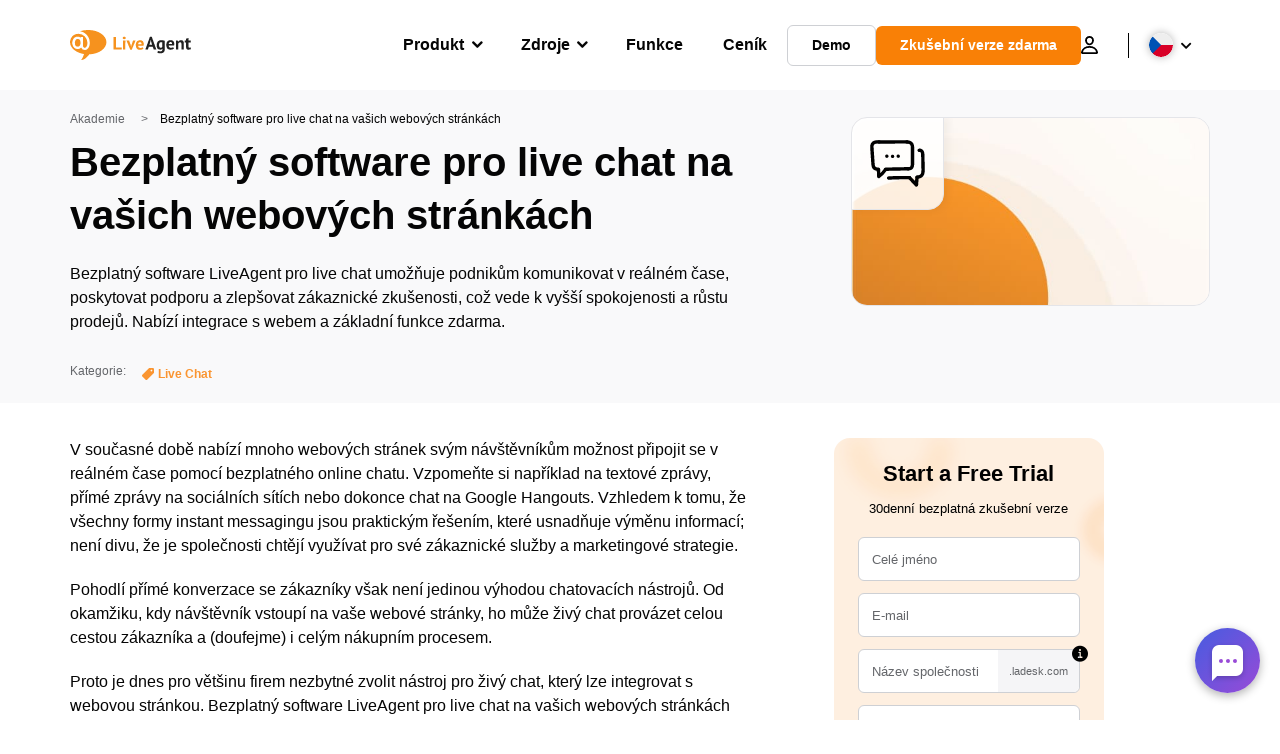

--- FILE ---
content_type: text/html; charset=UTF-8
request_url: https://www.live-agent.cz/akademie/bezplatny-software-pro-zivy-chat/
body_size: 66278
content:
<!doctype html>
<html lang="cs-CZ">
	<head><meta name="referrer" content="strict-origin-when-cross-origin">
	<meta charset="UTF-8">
	<meta http-equiv="X-UA-Compatible" content="IE=edge">
	<meta name="viewport" content="width=device-width, initial-scale=1.0, shrink-to-fit=no">

	<link rel="apple-touch-icon" sizes="180x180" href="https://www.live-agent.cz/app/themes/liveagent/assets/images/favicon/apple-touch-icon.png">
	<link rel="icon" type="image/png" sizes="32x32" href="https://www.live-agent.cz/app/themes/liveagent/assets/images/favicon/favicon-32x32.png">
	<link rel="icon" type="image/png" sizes="16x16" href="https://www.live-agent.cz/app/themes/liveagent/assets/images/favicon/favicon-16x16.png">

	<link rel="mask-icon" href="https://www.live-agent.cz/app/themes/liveagent/assets/images/favicon/safari-pinned-tab.svg" color="#f5912c">
	<meta name="apple-mobile-web-app-title" content="LiveAgent">
	<meta name="application-name" content="LiveAgent">
	<meta name="msapplication-TileColor" content="#ffffff">
	<meta name="theme-color" content="#ffffff">

	<!-- URLSLAB-SKIP-REPLACE-START -->
	<style id="inline-css" type="text/css">*{-webkit-box-sizing:border-box;box-sizing:border-box}*:active,*:focus,*:hover{outline:0}#app{position:relative}h1,h2,h3,h4,h5,h6,p{margin:0}a{text-decoration:none}a:active,a:focus,a:hover{text-decoration:none}ul{margin:0;padding:0;list-style:none}figure{margin:0}/*! sanitize.css v10.0.0 | CC0 License | github.com/csstools/sanitize.css */*,::before,::after{-webkit-box-sizing:border-box;box-sizing:border-box}::before,::after{text-decoration:inherit;vertical-align:inherit}html{cursor:default;line-height:1.5;-moz-tab-size:4;-o-tab-size:4;tab-size:4;-webkit-tap-highlight-color:transparent;-ms-text-size-adjust:100%;-webkit-text-size-adjust:100%}html:not(:lang(en)){word-break:break-word;-ms-hyphens:auto;hyphens:auto}body{margin:0}h1{font-size:2em;margin:.67em 0}dl dl,dl ol,dl ul,ol dl,ul dl{margin:0}ol ol,ol ul,ul ol,ul ul{margin:0}hr{height:0;overflow:visible}main{display:block}nav ol,nav ul{list-style:none;padding:0}pre{font-family:monospace,monospace;font-size:1em}a{background-color:transparent}abbr[title]{text-decoration:underline;-webkit-text-decoration:underline dotted;text-decoration:underline dotted}b,strong{font-weight:bolder}code,kbd,samp{font-family:monospace,monospace;font-size:1em}small{font-size:80%}audio,canvas,iframe,img,svg,video{vertical-align:middle}audio,video{display:inline-block}audio:not([controls]){display:none;height:0}iframe{border-style:none}img{border-style:none}svg:not([fill]){fill:currentColor}svg:not(:root){overflow:hidden}table{border-collapse:collapse}button,input,select{margin:0}button{overflow:visible;text-transform:none}button,[type=button],[type=reset],[type=submit]{-webkit-appearance:button}fieldset{border:1px solid #a0a0a0;padding:.35em .75em .625em}input{overflow:visible}legend{color:inherit;display:table;max-width:100%;white-space:normal}progress{display:inline-block;vertical-align:baseline}select{text-transform:none}textarea{margin:0;overflow:auto;resize:vertical}[type=checkbox],[type=radio]{padding:0}[type=search]{-webkit-appearance:textfield;outline-offset:-2px}::-webkit-inner-spin-button,::-webkit-outer-spin-button{height:auto}::-webkit-input-placeholder{color:inherit;opacity:.54}::-webkit-search-decoration{-webkit-appearance:none}::-webkit-file-upload-button{-webkit-appearance:button;font:inherit}::-moz-focus-inner{border-style:none;padding:0}:-moz-focusring{outline:1px dotted ButtonText}:-moz-ui-invalid{box-shadow:none}details{display:block}dialog{background-color:white;border:solid;color:black;display:block;height:-moz-fit-content;height:-webkit-fit-content;height:fit-content;left:0;margin:auto;padding:1em;position:absolute;right:0;width:-moz-fit-content;width:-webkit-fit-content;width:fit-content}dialog:not([open]){display:none}summary{display:list-item}canvas{display:inline-block}template{display:none}a,area,button,input,label,select,summary,textarea,[tabindex]{-ms-touch-action:manipulation;touch-action:manipulation}[hidden]{display:none}[aria-busy=true]{cursor:progress}[aria-controls]{cursor:pointer}[aria-disabled=true],[disabled]{cursor:not-allowed}[aria-hidden=false][hidden]{display:initial}[aria-hidden=false][hidden]:not(:focus){clip:rect(0,0,0,0);position:absolute}@font-face{font-family:fontello;src:url(/app/themes/liveagent/assets/webfonts/fontello.woff2?ver=20230109) format("woff2"),url(/app/themes/liveagent/assets/webfonts/fontello.woff?ver=20230109) format("woff"),url(/app/themes/liveagent/assets/webfonts/fontello.ttf?ver=20230109) format("truetype");font-weight:400;font-style:normal;font-display:swap}[class^=fontello-]::before,[class*=fontello-]::before{font-family:fontello,sans-serif;font-style:normal;font-weight:400;display:inline-block;text-decoration:inherit;width:1em;text-align:center;font-variant:normal;text-transform:none;-webkit-font-smoothing:antialiased;-moz-osx-font-smoothing:grayscale}.fontello-icon-e800::before{content:"\e800" !important}.fontello-icon-e801::before{content:"\e801" !important}.fontello-icon-e802::before{content:"\e802" !important}.fontello-icon-e803::before{content:"\e803" !important}.fontello-icon-e804::before{content:"\e804" !important}.fontello-icon-e805::before{content:"\e805" !important}.fontello-icon-e806::before{content:"\e806" !important}.fontello-icon-e807::before{content:"\e807" !important}.fontello-icon-e808::before{content:"\e808" !important}.fontello-icon-e809::before{content:"\e809" !important}.fontello-icon-e80a::before{content:"\e80a" !important}.fontello-icon-e80b::before{content:"\e80b" !important}.fontello-icon-e80c::before{content:"\e80c" !important}.fontello-icon-e80d::before{content:"\e80d" !important}.fontello-icon-e80e::before{content:"\e80e" !important}.fontello-icon-e80f::before{content:"\e80f" !important}.fontello-icon-e810::before{content:"\e810" !important}.fontello-icon-e811::before{content:"\e811" !important}.fontello-icon-e82a::before{content:"\e82a" !important}.fontello-icon-e82b::before{content:"\e82b" !important}.fontello-bars-solid::before{content:"\e812"}.fontello-calendar-regular::before{content:"\e813"}.fontello-check-circle-regular::before{content:"\e814"}.fontello-facebook-f-brands::before{content:"\e815"}.fontello-facebook-square-brands::before{content:"\e816"}.fontello-folder-solid::before{content:"\e817"}.fontello-instagram-brands::before{content:"\e818"}.fontello-linkedin-brands::before{content:"\e819"}.fontello-linkedin-in-brands::before{content:"\e81a"}.fontello-search-solid::before{content:"\e81b"}.fontello-times-circle-regular::before{content:"\e81c"}.fontello-twitter-brands::before{content:"\e81d"}.fontello-twitter-square-brands::before{content:"\e81e"}.fontello-user-solid::before{content:"\e81f"}.fontello-youtube-square-brands::before{content:"\e820"}.fontello-chevron-down-solid::before{content:"\e821"}.fontello-chevron-left-solid::before{content:"\e822"}.fontello-chevron-right-solid::before{content:"\e823"}.fontello-chevron-up-solid::before{content:"\e824"}.fontello-dribbble-brands::before{content:"\e825"}.fontello-github-brands::before{content:"\e826"}.fontello-map-marker-alt-solid::before{content:"\e827"}.fontello-phone-solid::before{content:"\e828"}.fontello-wordpress-simple-brands::before{content:"\e829"}.fontello-info::before{content:"\e82c"}.fontello-company::before{content:"\e82d"}.fontello-mail::before{content:"\e82e"}.fontello-user::before{content:"\e82f"}.fontello-inbox::before{content:"\e830" !important}.fontello-folder2::before{content:"\e831" !important}.fontello-anchor::before{content:"\e832" !important}.fontello-menu-academy::before{content:"\e851" !important}.fontello-menu-awards::before{content:"\e852" !important}.fontello-menu-blog::before{content:"\e853" !important}.fontello-menu-business-solutions::before{content:"\e854" !important}.fontello-menu-call-center::before{content:"\e855" !important}.fontello-menu-change-log::before{content:"\e839" !important}.fontello-menu-customer-portal::before{content:"\e856" !important}.fontello-menu-directory::before{content:"\e857" !important}.fontello-menu-glossary::before{content:"\e833" !important}.fontello-menu-help-desk::before{content:"\e843" !important}.fontello-menu-industry-solutions::before{content:"\e844" !important}.fontello-menu-knowledge-base::before{content:"\e845" !important}.fontello-menu-live-chat::before{content:"\e846" !important}.fontello-menu-social-media::before{content:"\e847" !important}.fontello-menu-system-status::before{content:"\e842" !important}.fontello-menu-take-a-tour::before{content:"\e849" !important}.fontello-menu-templates::before{content:"\e84a" !important}.fontello-menu-ticketing::before{content:"\e84b" !important}.fontello-menu-typing-test::before{content:"\e84c" !important}.fontello-menu-use-cases::before{content:"\e84d" !important}.fontello-menu-vector::before{content:"\e848" !important}.fontello-menu-webinars::before{content:"\e84e" !important}.fontello-menu-why-liveagent::before{content:"\e84f" !important}.fontello-menu-about-us::before{content:"\e850" !important}.fontello-menu-wordpress::before{content:"\e829" !important}.fontello-menu-research::before{content:"\e834" !important}.fontello-menu-checklists::before{content:"\e835" !important}.fontello-whatsapp-brands::before{content:"\e836"}:root{--primary-color:#fa9531;--secondary-color:#ffbd39;--third-color:#feefe0;--package-color-1:#3cc33e;--package-color-2:#1089f8;--package-color-3:#fa9531;--package-color-4:#b0b4bb;--new-item-color:#ff0;--extension-item-color:#050505;--successful-color:#07b65d;--error-color:#f72f49;--font-color-normal:#65676b;--font-color-level3:#65676b;--font-color-medium:#b0b4bb;--font-color-dark:#050505;--font-color-light:#fff;--content-color-normal:#65676b;--content-color-dark:#050505;--content-color-light:#fff;--button-full-font-color:#fff;--button-full-background-color-1:#fa9531;--button-full-background-color-2:#ffbd39;--button-outline-color:#e4e5e9;--border-color-normal:#65676b;--border-color-gray:#e4e5e9;--border-color-gray-icon:#bec2c9;--border-color-inputs:#ced0d4;--border-color-dark:#050505;--border-color-light:#fff;--main-background:#fff;--invert-main-background:#050505;--secondary-background:#f5f5f7;--light-background:#f5f5f7;--header-background:#fff;--main-nav-font-color:#050505;--main-nav-font-color-highlight:#fa9531;--main-nav-underline:#fa9531;--main-nav-submenu-background:#fff;--main-nav-submenu-font-color:#050505;--main-nav-submenu-font-color-hover:#050505;--cookie-background:#fff3e0;--newsletter-background:#f5f5f7;--tabs-background:#f5f5f7;--orange-background:#feefe0;--violet-background:#f3e6ff;--footer-column-border-color:#e4e5e9;--footer-middle-background-color-1:#fa9531;--footer-middle-background-color-2:#ffbd39;--box-shadow:0 0 16px 0 rgba(0,0,0,0.08);--box-shadow-big:0 .25em 4em 0 rgba(0,0,0,0.07);--background:linear-gradient(90deg,#ffbd39 0,#fa9531 100%);--background-invert:linear-gradient(90deg,#fa9531 0,#ffbd39 100%)}html{scroll-behavior:smooth}html :where(img[class*=wp-image-]){height:auto;max-width:100%}body{background-color:#fff;background-color:var(--main-background);font-family:"Helvetica Neue",Helvetica,Arial,sans-serif;font-size:16px;font-weight:400;line-height:24px;-webkit-tap-highlight-color:rgba(0,0,0,0);overflow-x:hidden}body.overlay{overflow:hidden !important}body.overlay::before{content:"";top:0;right:0;bottom:0;left:0;position:fixed;z-index:999998;background-color:rgba(0,0,0,0.6);-webkit-animation:fadeIn .25s;animation:fadeIn .25s}.home .AppContainer{overflow:hidden}.wrapper{position:relative;width:100%;max-width:1180px;margin-left:auto;margin-right:auto;padding-left:20px;padding-right:20px;border-radius:1rem}.wrapper__medium{max-width:1240px}.wrapper__extended{max-width:1380px}.wrapper__wide{position:relative;max-width:1380px;margin-left:auto;margin-right:auto;padding:1.5em 0}.wrapper__narrow{max-width:650px;margin-left:auto;margin-right:auto}.grecaptcha-badge{display:none !important}.hidden{display:none !important}.invisible{visibility:hidden !important;opacity:0 !important;cursor:default}.invisible *,.invisible:hover *{cursor:default !important}.pos-relative{position:relative}.pos-absolute{position:absolute}.pos-fixed{position:fixed}.pos-sticky{position:sticky}.wp-block-media-text{display:grid;grid-template-columns:50% 1fr;grid-template-rows:auto}.wp-block-media-text>.wp-block-media-text__media{-ms-flex-item-align:center;align-self:center}.wp-block-media-text>.wp-block-media-text__content{direction:ltr;grid-column:2;grid-row:1;padding:0 8%;word-break:break-word;align-self:center}.display-block{display:block !important}.flex{display:-webkit-box !important;display:-ms-flexbox !important;display:flex !important}.flex-wrap{-ms-flex-wrap:wrap !important;flex-wrap:wrap !important}.flex-direction-row{-webkit-box-orient:horizontal !important;-webkit-box-direction:normal !important;-ms-flex-direction:row !important;flex-direction:row !important}.flex-direction-column{-webkit-box-orient:vertical !important;-webkit-box-direction:normal !important;-ms-flex-direction:column !important;flex-direction:column !important}.flex-align-center{-ms-flex-line-pack:center !important;align-content:center !important;-webkit-box-align:center !important;-ms-flex-align:center !important;align-items:center !important}.flex-align-center .elementor-widget-wrap{-ms-flex-line-pack:center !important;align-content:center !important;-webkit-box-align:center !important;-ms-flex-align:center !important;align-items:center !important}.flex-justify-center{-webkit-box-pack:center !important;-ms-flex-pack:center !important;justify-content:center !important}.text-align-left{text-align:left !important}.text-align-left *{text-align:left}.text-align-center{text-align:center !important}.text-align-justify{text-align:justify !important}.text-decoration-none{text-decoration:none}.text-decoration-underline{text-decoration:underline}.w-100{width:100%}.no-margin[class]{margin:0 !important}.no-padding[class]{padding:0 !important}[class].ma-left{margin-left:auto}[class].ma-right{margin-right:auto}[class].ma-top{margin-top:auto}[class].ma-bottom{margin-bottom:auto}.mt-0[class]{margin-top:0}.mr-0[class]{margin-right:0}.mb-0[class]{margin-bottom:0}.ml-0[class]{margin-left:0}.pt-0[class]{padding-top:0}.pr-0[class]{padding-right:0}.pb-0[class]{padding-bottom:0}.pl-0[class]{padding-left:0}.mt-xxs[class]{margin-top:.15em}.mr-xxs[class]{margin-right:.15em}.mb-xxs[class]{margin-bottom:.15em}.ml-xxs[class]{margin-left:.15em}.pt-xxs[class]{padding-top:.15em}.pr-xxs[class]{padding-right:.15em}.pb-xxs[class]{padding-bottom:.15em}.pl-xxs[class]{padding-left:.15em}.mt-xs[class]{margin-top:.25em}.mr-xs[class]{margin-right:.25em}.mb-xs[class]{margin-bottom:.25em}.ml-xs[class]{margin-left:.25em}.pt-xs[class]{padding-top:.25em}.pr-xs[class]{padding-right:.25em}.pb-xs[class]{padding-bottom:.25em}.pl-xs[class]{padding-left:.25em}.mt-s[class]{margin-top:.5em}.mr-s[class]{margin-right:.5em}.mb-s[class]{margin-bottom:.5em}.ml-s[class]{margin-left:.5em}.pt-s[class]{padding-top:.5em}.pr-s[class]{padding-right:.5em}.pb-s[class]{padding-bottom:.5em}.pl-s[class]{padding-left:.5em}.mt-m[class]{margin-top:1em}.mr-m[class]{margin-right:1em}.mb-m[class]{margin-bottom:1em}.ml-m[class]{margin-left:1em}.pt-m[class]{padding-top:1em}.pr-m[class]{padding-right:1em}.pb-m[class]{padding-bottom:1em}.pl-m[class]{padding-left:1em}.mt-l[class]{margin-top:1.5em}.mr-l[class]{margin-right:1.5em}.mb-l[class]{margin-bottom:1.5em}.ml-l[class]{margin-left:1.5em}.pt-l[class]{padding-top:1.5em}.pr-l[class]{padding-right:1.5em}.pb-l[class]{padding-bottom:1.5em}.pl-l[class]{padding-left:1.5em}.mt-xl[class]{margin-top:2em}.mr-xl[class]{margin-right:2em}.mb-xl[class]{margin-bottom:2em}.ml-xl[class]{margin-left:2em}.pt-xl[class]{padding-top:2em}.pr-xl[class]{padding-right:2em}.pb-xl[class]{padding-bottom:2em}.pl-xl[class]{padding-left:2em}.mt-xxl[class]{margin-top:2.5em}.mr-xxl[class]{margin-right:2.5em}.mb-xxl[class]{margin-bottom:2.5em}.ml-xxl[class]{margin-left:2.5em}.pt-xxl[class]{padding-top:2.5em}.pr-xxl[class]{padding-right:2.5em}.pb-xxl[class]{padding-bottom:2.5em}.pl-xxl[class]{padding-left:2.5em}.mt-xxxl[class]{margin-top:3.25em}.mr-xxxl[class]{margin-right:3.25em}.mb-xxxl[class]{margin-bottom:3.25em}.ml-xxxl[class]{margin-left:3.25em}.pt-xxxl[class]{padding-top:3.25em}.pr-xxxl[class]{padding-right:3.25em}.pb-xxxl[class]{padding-bottom:3.25em}.pl-xxxl[class]{padding-left:3.25em}.mt-extreme-small[class]{margin-top:3.75em}.mr-extreme-small[class]{margin-right:3.75em}.mb-extreme-small[class]{margin-bottom:3.75em}.ml-extreme-small[class]{margin-left:3.75em}.pt-extreme-small[class]{padding-top:3.75em}.pr-extreme-small[class]{padding-right:3.75em}.pb-extreme-small[class]{padding-bottom:3.75em}.pl-extreme-small[class]{padding-left:3.75em}.mt-extreme[class]{margin-top:4.5em}.mr-extreme[class]{margin-right:4.5em}.mb-extreme[class]{margin-bottom:4.5em}.ml-extreme[class]{margin-left:4.5em}.pt-extreme[class]{padding-top:4.5em}.pr-extreme[class]{padding-right:4.5em}.pb-extreme[class]{padding-bottom:4.5em}.pl-extreme[class]{padding-left:4.5em}.mt-extreme-plus[class]{margin-top:5em}.mr-extreme-plus[class]{margin-right:5em}.mb-extreme-plus[class]{margin-bottom:5em}.ml-extreme-plus[class]{margin-left:5em}.pt-extreme-plus[class]{padding-top:5em}.pr-extreme-plus[class]{padding-right:5em}.pb-extreme-plus[class]{padding-bottom:5em}.pl-extreme-plus[class]{padding-left:5em}.mt-ultra[class]{margin-top:6em}.mr-ultra[class]{margin-right:6em}.mb-ultra[class]{margin-bottom:6em}.ml-ultra[class]{margin-left:6em}.pt-ultra[class]{padding-top:6em}.pr-ultra[class]{padding-right:6em}.pb-ultra[class]{padding-bottom:6em}.pl-ultra[class]{padding-left:6em}.mt-ultra-xl[class]{margin-top:9.375em}.mr-ultra-xl[class]{margin-right:9.375em}.mb-ultra-xl[class]{margin-bottom:9.375em}.ml-ultra-xl[class]{margin-left:9.375em}.pt-ultra-xl[class]{padding-top:9.375em}.pr-ultra-xl[class]{padding-right:9.375em}.pb-ultra-xl[class]{padding-bottom:9.375em}.pl-ultra-xl[class]{padding-left:9.375em}.mt-2xultra[class]{margin-top:10em}.mr-2xultra[class]{margin-right:10em}.mb-2xultra[class]{margin-bottom:10em}.ml-2xultra[class]{margin-left:10em}.pt-2xultra[class]{padding-top:10em}.pr-2xultra[class]{padding-right:10em}.pb-2xultra[class]{padding-bottom:10em}.pl-2xultra[class]{padding-left:10em}.Footer,.Reviews,.Block--redesign__successtories,.Block--redesign__testimonials,.SimilarSources{content-visibility:auto}body.lb-disable-scrolling{overflow:hidden}.lightboxOverlay{position:absolute;top:0;left:0;z-index:999999;opacity:.8;background-color:#000;display:none}.lightbox{overflow:hidden}.lightbox.splide,.lightbox-youtube{position:fixed;left:0;top:0;width:100vw;height:100vh;z-index:999999;text-align:center;line-height:0;font-weight:400;outline:0;opacity:0;-webkit-transition:opacity .5s;transition:opacity .5s}.lightbox.splide::after,.lightbox-youtube::after{background-color:#050505;background-color:var(--invert-main-background);width:100%;height:100%;content:"";position:absolute;top:0;left:0;opacity:.8}.lightbox.splide.active,.lightbox-youtube.active{opacity:1}.lightbox.splide>*,.lightbox-youtube>*{position:relative;z-index:1}.lightbox .splide__list{height:100vh}.lightbox .splide__slide{display:-webkit-box;display:-ms-flexbox;display:flex;-webkit-box-align:center;-ms-flex-align:center;align-items:center;-webkit-box-pack:center;-ms-flex-pack:center;justify-content:center;height:100%}.lightbox .youtube__inn{display:-webkit-box;display:-ms-flexbox;display:flex;-webkit-box-align:center;-ms-flex-align:center;align-items:center;-webkit-box-pack:center;-ms-flex-pack:center;justify-content:center;height:100%}.lightbox .youtube__wrapper{position:relative;width:calc(100% - 1em);height:0;padding-bottom:56.25%;z-index:1}.lightbox .youtube__inmodal{position:absolute;width:100%;top:0;left:0}.lightbox__image-wrapper{padding:0 4em}.lightbox__image-wrapper img{max-width:100%;max-height:100vh}.lightbox .splide__arrows{position:absolute;width:100%;height:2em;top:50%;-webkit-transform:translateY(-50%);-ms-transform:translateY(-50%);transform:translateY(-50%);z-index:2}.lightbox .splide__arrow{width:2em;height:2em;font-size:2rem}.lightbox .splide__arrow::before{display:none}.lightbox .splide__arrow:disabled{display:none}.lightbox .splide__arrow svg{fill:#fff}.lightbox__close.lightbox__close{color:#fff;color:var(--font-color-light);width:1em;height:1em;position:absolute;display:inline-block;right:.5em;top:.5em;font-size:3rem;line-height:1;cursor:pointer;z-index:2;text-shadow:0 0 .1em rgba(0,0,0,0.8)}@-webkit-keyframes chatDots{0%{opacity:.5}15%{-webkit-transform:translateY(-0.25em);transform:translateY(-0.25em)}25%{-webkit-transform:translateY(0);transform:translateY(0)}50%{opacity:1}100%{opacity:.5}}@keyframes chatDots{0%{opacity:.5}15%{-webkit-transform:translateY(-0.25em);transform:translateY(-0.25em)}25%{-webkit-transform:translateY(0);transform:translateY(0)}50%{opacity:1}100%{opacity:.5}}@-webkit-keyframes fadeIn{0%{opacity:0}100%{opacity:1}}@keyframes fadeIn{0%{opacity:0}100%{opacity:1}}@-webkit-keyframes bounceIn{0%{opacity:0;-webkit-transform:scale3d(0.3,0.3,0.3);transform:scale3d(0.3,0.3,0.3);-webkit-animation-timing-function:cubic-bezier(0.215,0.61,0.355,1);animation-timing-function:cubic-bezier(0.215,0.61,0.355,1)}20%{-webkit-transform:scale3d(1.1,1.1,1.1);transform:scale3d(1.1,1.1,1.1);-webkit-animation-timing-function:cubic-bezier(0.215,0.61,0.355,1);animation-timing-function:cubic-bezier(0.215,0.61,0.355,1)}40%{-webkit-transform:scale3d(0.9,0.9,0.9);transform:scale3d(0.9,0.9,0.9);-webkit-animation-timing-function:cubic-bezier(0.215,0.61,0.355,1);animation-timing-function:cubic-bezier(0.215,0.61,0.355,1)}60%{opacity:1;-webkit-transform:scale3d(1.03,1.03,1.03);transform:scale3d(1.03,1.03,1.03);-webkit-animation-timing-function:cubic-bezier(0.215,0.61,0.355,1);animation-timing-function:cubic-bezier(0.215,0.61,0.355,1)}80%{-webkit-transform:scale3d(0.97,0.97,0.97);transform:scale3d(0.97,0.97,0.97);-webkit-animation-timing-function:cubic-bezier(0.215,0.61,0.355,1);animation-timing-function:cubic-bezier(0.215,0.61,0.355,1)}to{opacity:1;-webkit-transform:scale3d(1,1,1);transform:scale3d(1,1,1);-webkit-animation-timing-function:cubic-bezier(0.215,0.61,0.355,1);animation-timing-function:cubic-bezier(0.215,0.61,0.355,1)}}@keyframes bounceIn{0%{opacity:0;-webkit-transform:scale3d(0.3,0.3,0.3);transform:scale3d(0.3,0.3,0.3);-webkit-animation-timing-function:cubic-bezier(0.215,0.61,0.355,1);animation-timing-function:cubic-bezier(0.215,0.61,0.355,1)}20%{-webkit-transform:scale3d(1.1,1.1,1.1);transform:scale3d(1.1,1.1,1.1);-webkit-animation-timing-function:cubic-bezier(0.215,0.61,0.355,1);animation-timing-function:cubic-bezier(0.215,0.61,0.355,1)}40%{-webkit-transform:scale3d(0.9,0.9,0.9);transform:scale3d(0.9,0.9,0.9);-webkit-animation-timing-function:cubic-bezier(0.215,0.61,0.355,1);animation-timing-function:cubic-bezier(0.215,0.61,0.355,1)}60%{opacity:1;-webkit-transform:scale3d(1.03,1.03,1.03);transform:scale3d(1.03,1.03,1.03);-webkit-animation-timing-function:cubic-bezier(0.215,0.61,0.355,1);animation-timing-function:cubic-bezier(0.215,0.61,0.355,1)}80%{-webkit-transform:scale3d(0.97,0.97,0.97);transform:scale3d(0.97,0.97,0.97);-webkit-animation-timing-function:cubic-bezier(0.215,0.61,0.355,1);animation-timing-function:cubic-bezier(0.215,0.61,0.355,1)}to{opacity:1;-webkit-transform:scale3d(1,1,1);transform:scale3d(1,1,1);-webkit-animation-timing-function:cubic-bezier(0.215,0.61,0.355,1);animation-timing-function:cubic-bezier(0.215,0.61,0.355,1)}}@-webkit-keyframes down{0%{-webkit-transform:translate(0);transform:translate(0)}20%{-webkit-transform:translateY(1em);transform:translateY(1em)}40%{-webkit-transform:translate(0);transform:translate(0)}}@keyframes down{0%{-webkit-transform:translate(0);transform:translate(0)}20%{-webkit-transform:translateY(1em);transform:translateY(1em)}40%{-webkit-transform:translate(0);transform:translate(0)}}@-webkit-keyframes slideDown{from{-webkit-transform:translateY(-100%);transform:translateY(-100%)}to{-webkit-transform:translateY(0);transform:translateY(0)}}@keyframes slideDown{from{-webkit-transform:translateY(-100%);transform:translateY(-100%)}to{-webkit-transform:translateY(0);transform:translateY(0)}}@-webkit-keyframes slideUp{from{-webkit-transform:translateY(0);transform:translateY(0)}to{-webkit-transform:translateY(-100%);transform:translateY(-100%)}}@keyframes slideUp{from{-webkit-transform:translateY(0);transform:translateY(0)}to{-webkit-transform:translateY(-100%);transform:translateY(-100%)}}@-webkit-keyframes pulse{0%{-webkit-box-shadow:0 0 0 0 rgba(245,145,44,0.6);box-shadow:0 0 0 0 rgba(245,145,44,0.6)}70%{-webkit-box-shadow:0 0 0 15px rgba(245,145,44,0);box-shadow:0 0 0 15px rgba(245,145,44,0)}100%{-webkit-box-shadow:0 0 0 0 rgba(245,145,44,0);box-shadow:0 0 0 0 rgba(245,145,44,0)}}@keyframes pulse{0%{-webkit-box-shadow:0 0 0 0 rgba(245,145,44,0.6);box-shadow:0 0 0 0 rgba(245,145,44,0.6)}70%{-webkit-box-shadow:0 0 0 15px rgba(245,145,44,0);box-shadow:0 0 0 15px rgba(245,145,44,0)}100%{-webkit-box-shadow:0 0 0 0 rgba(245,145,44,0);box-shadow:0 0 0 0 rgba(245,145,44,0)}}.c-black-real{color:#000 !important}.c-black-real *{color:inherit !important}.c-black-real svg{fill:currentcolor !important}svg.c-black-real{fill:currentcolor !important}.bg-black-real{background-color:#000 !important}.border-black-real{border-color:#000 !important}.c-black{color:#050505 !important}.c-black *{color:inherit !important}.c-black svg{fill:currentcolor !important}svg.c-black{fill:currentcolor !important}.bg-black{background-color:#050505 !important}.border-black{border-color:#050505 !important}.c-white{color:#fff !important}.c-white *{color:inherit !important}.c-white svg{fill:currentcolor !important}svg.c-white{fill:currentcolor !important}.bg-white{background-color:#fff !important}.border-white{border-color:#fff !important}.c-gray{color:#231f20 !important}.c-gray *{color:inherit !important}.c-gray svg{fill:currentcolor !important}svg.c-gray{fill:currentcolor !important}.bg-gray{background-color:#231f20 !important}.border-gray{border-color:#231f20 !important}.c-dark-gray{color:#65676b !important}.c-dark-gray *{color:inherit !important}.c-dark-gray svg{fill:currentcolor !important}svg.c-dark-gray{fill:currentcolor !important}.bg-dark-gray{background-color:#65676b !important}.border-dark-gray{border-color:#65676b !important}.c-medium-gray{color:#b0b4bb !important}.c-medium-gray *{color:inherit !important}.c-medium-gray svg{fill:currentcolor !important}svg.c-medium-gray{fill:currentcolor !important}.bg-medium-gray{background-color:#b0b4bb !important}.border-medium-gray{border-color:#b0b4bb !important}.c-medium-gray-quotes{color:#65676b !important}.c-medium-gray-quotes *{color:inherit !important}.c-medium-gray-quotes svg{fill:currentcolor !important}svg.c-medium-gray-quotes{fill:currentcolor !important}.bg-medium-gray-quotes{background-color:#65676b !important}.border-medium-gray-quotes{border-color:#65676b !important}.c-medium-gray-inputs{color:#ced0d4 !important}.c-medium-gray-inputs *{color:inherit !important}.c-medium-gray-inputs svg{fill:currentcolor !important}svg.c-medium-gray-inputs{fill:currentcolor !important}.bg-medium-gray-inputs{background-color:#ced0d4 !important}.border-medium-gray-inputs{border-color:#ced0d4 !important}.c-level3{color:#8c9097 !important}.c-level3 *{color:inherit !important}.c-level3 svg{fill:currentcolor !important}svg.c-level3{fill:currentcolor !important}.bg-level3{background-color:#8c9097 !important}.border-level3{border-color:#8c9097 !important}.c-level4{color:#f9f9fa !important}.c-level4 *{color:inherit !important}.c-level4 svg{fill:currentcolor !important}svg.c-level4{fill:currentcolor !important}.bg-level4{background-color:#f9f9fa !important}.border-level4{border-color:#f9f9fa !important}.c-light-gray{color:#e4e5e9 !important}.c-light-gray *{color:inherit !important}.c-light-gray svg{fill:currentcolor !important}svg.c-light-gray{fill:currentcolor !important}.bg-light-gray{background-color:#e4e5e9 !important}.border-light-gray{border-color:#e4e5e9 !important}.c-lighter-gray{color:#d8dadf !important}.c-lighter-gray *{color:inherit !important}.c-lighter-gray svg{fill:currentcolor !important}svg.c-lighter-gray{fill:currentcolor !important}.bg-lighter-gray{background-color:#d8dadf !important}.border-lighter-gray{border-color:#d8dadf !important}.c-light-gray-icon{color:#bec2c9 !important}.c-light-gray-icon *{color:inherit !important}.c-light-gray-icon svg{fill:currentcolor !important}svg.c-light-gray-icon{fill:currentcolor !important}.bg-light-gray-icon{background-color:#bec2c9 !important}.border-light-gray-icon{border-color:#bec2c9 !important}.c-lightest-gray{color:#f5f5f7 !important}.c-lightest-gray *{color:inherit !important}.c-lightest-gray svg{fill:currentcolor !important}svg.c-lightest-gray{fill:currentcolor !important}.bg-lightest-gray{background-color:#f5f5f7 !important}.border-lightest-gray{border-color:#f5f5f7 !important}.c-ultralightest-gray{color:#f5f5f7 !important}.c-ultralightest-gray *{color:inherit !important}.c-ultralightest-gray svg{fill:currentcolor !important}svg.c-ultralightest-gray{fill:currentcolor !important}.bg-ultralightest-gray{background-color:#f5f5f7 !important}.border-ultralightest-gray{border-color:#f5f5f7 !important}.c-pricing-gray{color:#edeff3 !important}.c-pricing-gray *{color:inherit !important}.c-pricing-gray svg{fill:currentcolor !important}svg.c-pricing-gray{fill:currentcolor !important}.bg-pricing-gray{background-color:#edeff3 !important}.border-pricing-gray{border-color:#edeff3 !important}.c-dark-orange{color:#fa9531 !important}.c-dark-orange *{color:inherit !important}.c-dark-orange svg{fill:currentcolor !important}svg.c-dark-orange{fill:currentcolor !important}.bg-dark-orange{background-color:#fa9531 !important}.border-dark-orange{border-color:#fa9531 !important}.c-primary{color:#fa9531 !important}.c-primary *{color:inherit !important}.c-primary svg{fill:currentcolor !important}svg.c-primary{fill:currentcolor !important}.bg-primary{background-color:#fa9531 !important}.border-primary{border-color:#fa9531 !important}.c-orange-new{color:#ffb928 !important}.c-orange-new *{color:inherit !important}.c-orange-new svg{fill:currentcolor !important}svg.c-orange-new{fill:currentcolor !important}.bg-orange-new{background-color:#ffb928 !important}.border-orange-new{border-color:#ffb928 !important}.c-medium-orange{color:#feefe0 !important}.c-medium-orange *{color:inherit !important}.c-medium-orange svg{fill:currentcolor !important}svg.c-medium-orange{fill:currentcolor !important}.bg-medium-orange{background-color:#feefe0 !important}.border-medium-orange{border-color:#feefe0 !important}.c-light-orange{color:#ffbd39 !important}.c-light-orange *{color:inherit !important}.c-light-orange svg{fill:currentcolor !important}svg.c-light-orange{fill:currentcolor !important}.bg-light-orange{background-color:#ffbd39 !important}.border-light-orange{border-color:#ffbd39 !important}.c-light-green{color:#3cc33e !important}.c-light-green *{color:inherit !important}.c-light-green svg{fill:currentcolor !important}svg.c-light-green{fill:currentcolor !important}.bg-light-green{background-color:#3cc33e !important}.border-light-green{border-color:#3cc33e !important}.c-light-blue{color:#1089f8 !important}.c-light-blue *{color:inherit !important}.c-light-blue svg{fill:currentcolor !important}svg.c-light-blue{fill:currentcolor !important}.bg-light-blue{background-color:#1089f8 !important}.border-light-blue{border-color:#1089f8 !important}.c-green{color:#080 !important}.c-green *{color:inherit !important}.c-green svg{fill:currentcolor !important}svg.c-green{fill:currentcolor !important}.bg-green{background-color:#080 !important}.border-green{border-color:#080 !important}.c-red{color:#f00 !important}.c-red *{color:inherit !important}.c-red svg{fill:currentcolor !important}svg.c-red{fill:currentcolor !important}.bg-red{background-color:#f00 !important}.border-red{border-color:#f00 !important}.c-yellow{color:#ff0 !important}.c-yellow *{color:inherit !important}.c-yellow svg{fill:currentcolor !important}svg.c-yellow{fill:currentcolor !important}.bg-yellow{background-color:#ff0 !important}.border-yellow{border-color:#ff0 !important}.c-dark-pink{color:#b44b85 !important}.c-dark-pink *{color:inherit !important}.c-dark-pink svg{fill:currentcolor !important}svg.c-dark-pink{fill:currentcolor !important}.bg-dark-pink{background-color:#b44b85 !important}.border-dark-pink{border-color:#b44b85 !important}.c-light-pink{color:#f478a5 !important}.c-light-pink *{color:inherit !important}.c-light-pink svg{fill:currentcolor !important}svg.c-light-pink{fill:currentcolor !important}.bg-light-pink{background-color:#f478a5 !important}.border-light-pink{border-color:#f478a5 !important}.c-saturated-violet{color:#ae54fd !important}.c-saturated-violet *{color:inherit !important}.c-saturated-violet svg{fill:currentcolor !important}svg.c-saturated-violet{fill:currentcolor !important}.bg-saturated-violet{background-color:#ae54fd !important}.border-saturated-violet{border-color:#ae54fd !important}.c-desaturated-violet{color:#f3e6ff !important}.c-desaturated-violet *{color:inherit !important}.c-desaturated-violet svg{fill:currentcolor !important}svg.c-desaturated-violet{fill:currentcolor !important}.bg-desaturated-violet{background-color:#f3e6ff !important}.border-desaturated-violet{border-color:#f3e6ff !important}.c-saturated-blue{color:#2570ed !important}.c-saturated-blue *{color:inherit !important}.c-saturated-blue svg{fill:currentcolor !important}svg.c-saturated-blue{fill:currentcolor !important}.bg-saturated-blue{background-color:#2570ed !important}.border-saturated-blue{border-color:#2570ed !important}.c-desaturated-blue{color:#dfeafd !important}.c-desaturated-blue *{color:inherit !important}.c-desaturated-blue svg{fill:currentcolor !important}svg.c-desaturated-blue{fill:currentcolor !important}.bg-desaturated-blue{background-color:#dfeafd !important}.border-desaturated-blue{border-color:#dfeafd !important}.c-saturated-green{color:#07b65d !important}.c-saturated-green *{color:inherit !important}.c-saturated-green svg{fill:currentcolor !important}svg.c-saturated-green{fill:currentcolor !important}.bg-saturated-green{background-color:#07b65d !important}.border-saturated-green{border-color:#07b65d !important}.c-desaturated-green{color:#daf4e7 !important}.c-desaturated-green *{color:inherit !important}.c-desaturated-green svg{fill:currentcolor !important}svg.c-desaturated-green{fill:currentcolor !important}.bg-desaturated-green{background-color:#daf4e7 !important}.border-desaturated-green{border-color:#daf4e7 !important}.c-saturated-red{color:#f72f49 !important}.c-saturated-red *{color:inherit !important}.c-saturated-red svg{fill:currentcolor !important}svg.c-saturated-red{fill:currentcolor !important}.bg-saturated-red{background-color:#f72f49 !important}.border-saturated-red{border-color:#f72f49 !important}.c-desaturated-red{color:#fee0e4 !important}.c-desaturated-red *{color:inherit !important}.c-desaturated-red svg{fill:currentcolor !important}svg.c-desaturated-red{fill:currentcolor !important}.bg-desaturated-red{background-color:#fee0e4 !important}.border-desaturated-red{border-color:#fee0e4 !important}.c-saturated-cyan{color:#48c6ce !important}.c-saturated-cyan *{color:inherit !important}.c-saturated-cyan svg{fill:currentcolor !important}svg.c-saturated-cyan{fill:currentcolor !important}.bg-saturated-cyan{background-color:#48c6ce !important}.border-saturated-cyan{border-color:#48c6ce !important}.c-desaturated-cyan{color:#e4f7f8 !important}.c-desaturated-cyan *{color:inherit !important}.c-desaturated-cyan svg{fill:currentcolor !important}svg.c-desaturated-cyan{fill:currentcolor !important}.bg-desaturated-cyan{background-color:#e4f7f8 !important}.border-desaturated-cyan{border-color:#e4f7f8 !important}@media(min-width:768px){.wrapper__wide{padding:2.75em 0}.hidden-tablet{display:none !important}.display-block-tablet{display:block !important}.flex-tablet{display:-webkit-box !important;display:-ms-flexbox !important;display:flex !important}.mobile--only{display:none}.mt-0-tablet[class]{margin-top:0}.mr-0-tablet[class]{margin-right:0}.mb-0-tablet[class]{margin-bottom:0}.ml-0-tablet[class]{margin-left:0}.pt-0-tablet[class]{padding-top:0}.pr-0-tablet[class]{padding-right:0}.pb-0-tablet[class]{padding-bottom:0}.pl-0-tablet[class]{padding-left:0}.mt-xxs-tablet[class]{margin-top:.15em}.mr-xxs-tablet[class]{margin-right:.15em}.mb-xxs-tablet[class]{margin-bottom:.15em}.ml-xxs-tablet[class]{margin-left:.15em}.pt-xxs-tablet[class]{padding-top:.15em}.pr-xxs-tablet[class]{padding-right:.15em}.pb-xxs-tablet[class]{padding-bottom:.15em}.pl-xxs-tablet[class]{padding-left:.15em}.mt-xs-tablet[class]{margin-top:.25em}.mr-xs-tablet[class]{margin-right:.25em}.mb-xs-tablet[class]{margin-bottom:.25em}.ml-xs-tablet[class]{margin-left:.25em}.pt-xs-tablet[class]{padding-top:.25em}.pr-xs-tablet[class]{padding-right:.25em}.pb-xs-tablet[class]{padding-bottom:.25em}.pl-xs-tablet[class]{padding-left:.25em}.mt-s-tablet[class]{margin-top:.5em}.mr-s-tablet[class]{margin-right:.5em}.mb-s-tablet[class]{margin-bottom:.5em}.ml-s-tablet[class]{margin-left:.5em}.pt-s-tablet[class]{padding-top:.5em}.pr-s-tablet[class]{padding-right:.5em}.pb-s-tablet[class]{padding-bottom:.5em}.pl-s-tablet[class]{padding-left:.5em}.mt-m-tablet[class]{margin-top:1em}.mr-m-tablet[class]{margin-right:1em}.mb-m-tablet[class]{margin-bottom:1em}.ml-m-tablet[class]{margin-left:1em}.pt-m-tablet[class]{padding-top:1em}.pr-m-tablet[class]{padding-right:1em}.pb-m-tablet[class]{padding-bottom:1em}.pl-m-tablet[class]{padding-left:1em}.mt-l-tablet[class]{margin-top:1.5em}.mr-l-tablet[class]{margin-right:1.5em}.mb-l-tablet[class]{margin-bottom:1.5em}.ml-l-tablet[class]{margin-left:1.5em}.pt-l-tablet[class]{padding-top:1.5em}.pr-l-tablet[class]{padding-right:1.5em}.pb-l-tablet[class]{padding-bottom:1.5em}.pl-l-tablet[class]{padding-left:1.5em}.mt-xl-tablet[class]{margin-top:2em}.mr-xl-tablet[class]{margin-right:2em}.mb-xl-tablet[class]{margin-bottom:2em}.ml-xl-tablet[class]{margin-left:2em}.pt-xl-tablet[class]{padding-top:2em}.pr-xl-tablet[class]{padding-right:2em}.pb-xl-tablet[class]{padding-bottom:2em}.pl-xl-tablet[class]{padding-left:2em}.mt-xxl-tablet[class]{margin-top:2.5em}.mr-xxl-tablet[class]{margin-right:2.5em}.mb-xxl-tablet[class]{margin-bottom:2.5em}.ml-xxl-tablet[class]{margin-left:2.5em}.pt-xxl-tablet[class]{padding-top:2.5em}.pr-xxl-tablet[class]{padding-right:2.5em}.pb-xxl-tablet[class]{padding-bottom:2.5em}.pl-xxl-tablet[class]{padding-left:2.5em}.mt-xxxl-tablet[class]{margin-top:3.25em}.mr-xxxl-tablet[class]{margin-right:3.25em}.mb-xxxl-tablet[class]{margin-bottom:3.25em}.ml-xxxl-tablet[class]{margin-left:3.25em}.pt-xxxl-tablet[class]{padding-top:3.25em}.pr-xxxl-tablet[class]{padding-right:3.25em}.pb-xxxl-tablet[class]{padding-bottom:3.25em}.pl-xxxl-tablet[class]{padding-left:3.25em}.mt-extreme-small-tablet[class]{margin-top:3.75em}.mr-extreme-small-tablet[class]{margin-right:3.75em}.mb-extreme-small-tablet[class]{margin-bottom:3.75em}.ml-extreme-small-tablet[class]{margin-left:3.75em}.pt-extreme-small-tablet[class]{padding-top:3.75em}.pr-extreme-small-tablet[class]{padding-right:3.75em}.pb-extreme-small-tablet[class]{padding-bottom:3.75em}.pl-extreme-small-tablet[class]{padding-left:3.75em}.mt-extreme-tablet[class]{margin-top:4.5em}.mr-extreme-tablet[class]{margin-right:4.5em}.mb-extreme-tablet[class]{margin-bottom:4.5em}.ml-extreme-tablet[class]{margin-left:4.5em}.pt-extreme-tablet[class]{padding-top:4.5em}.pr-extreme-tablet[class]{padding-right:4.5em}.pb-extreme-tablet[class]{padding-bottom:4.5em}.pl-extreme-tablet[class]{padding-left:4.5em}.mt-extreme-plus-tablet[class]{margin-top:5em}.mr-extreme-plus-tablet[class]{margin-right:5em}.mb-extreme-plus-tablet[class]{margin-bottom:5em}.ml-extreme-plus-tablet[class]{margin-left:5em}.pt-extreme-plus-tablet[class]{padding-top:5em}.pr-extreme-plus-tablet[class]{padding-right:5em}.pb-extreme-plus-tablet[class]{padding-bottom:5em}.pl-extreme-plus-tablet[class]{padding-left:5em}.mt-ultra-tablet[class]{margin-top:6em}.mr-ultra-tablet[class]{margin-right:6em}.mb-ultra-tablet[class]{margin-bottom:6em}.ml-ultra-tablet[class]{margin-left:6em}.pt-ultra-tablet[class]{padding-top:6em}.pr-ultra-tablet[class]{padding-right:6em}.pb-ultra-tablet[class]{padding-bottom:6em}.pl-ultra-tablet[class]{padding-left:6em}.mt-ultra-xl-tablet[class]{margin-top:9.375em}.mr-ultra-xl-tablet[class]{margin-right:9.375em}.mb-ultra-xl-tablet[class]{margin-bottom:9.375em}.ml-ultra-xl-tablet[class]{margin-left:9.375em}.pt-ultra-xl-tablet[class]{padding-top:9.375em}.pr-ultra-xl-tablet[class]{padding-right:9.375em}.pb-ultra-xl-tablet[class]{padding-bottom:9.375em}.pl-ultra-xl-tablet[class]{padding-left:9.375em}.mt-2xultra-tablet[class]{margin-top:10em}.mr-2xultra-tablet[class]{margin-right:10em}.mb-2xultra-tablet[class]{margin-bottom:10em}.ml-2xultra-tablet[class]{margin-left:10em}.pt-2xultra-tablet[class]{padding-top:10em}.pr-2xultra-tablet[class]{padding-right:10em}.pb-2xultra-tablet[class]{padding-bottom:10em}.pl-2xultra-tablet[class]{padding-left:10em}}@media(min-width:1024px){.wrapper__extended{padding:3em 8.7%}.wrapper__wide{display:-webkit-box;display:-ms-flexbox;display:flex}.hidden-tablet-landscape{display:none !important}.display-block-tablet-landscape{display:block !important}.flex-tablet-landscape{display:-webkit-box !important;display:-ms-flexbox !important;display:flex !important}.tablet--only{display:none}.mt-0-tablet-landscape[class]{margin-top:0}.mr-0-tablet-landscape[class]{margin-right:0}.mb-0-tablet-landscape[class]{margin-bottom:0}.ml-0-tablet-landscape[class]{margin-left:0}.pt-0-tablet-landscape[class]{padding-top:0}.pr-0-tablet-landscape[class]{padding-right:0}.pb-0-tablet-landscape[class]{padding-bottom:0}.pl-0-tablet-landscape[class]{padding-left:0}.mt-xxs-tablet-landscape[class]{margin-top:.15em}.mr-xxs-tablet-landscape[class]{margin-right:.15em}.mb-xxs-tablet-landscape[class]{margin-bottom:.15em}.ml-xxs-tablet-landscape[class]{margin-left:.15em}.pt-xxs-tablet-landscape[class]{padding-top:.15em}.pr-xxs-tablet-landscape[class]{padding-right:.15em}.pb-xxs-tablet-landscape[class]{padding-bottom:.15em}.pl-xxs-tablet-landscape[class]{padding-left:.15em}.mt-xs-tablet-landscape[class]{margin-top:.25em}.mr-xs-tablet-landscape[class]{margin-right:.25em}.mb-xs-tablet-landscape[class]{margin-bottom:.25em}.ml-xs-tablet-landscape[class]{margin-left:.25em}.pt-xs-tablet-landscape[class]{padding-top:.25em}.pr-xs-tablet-landscape[class]{padding-right:.25em}.pb-xs-tablet-landscape[class]{padding-bottom:.25em}.pl-xs-tablet-landscape[class]{padding-left:.25em}.mt-s-tablet-landscape[class]{margin-top:.5em}.mr-s-tablet-landscape[class]{margin-right:.5em}.mb-s-tablet-landscape[class]{margin-bottom:.5em}.ml-s-tablet-landscape[class]{margin-left:.5em}.pt-s-tablet-landscape[class]{padding-top:.5em}.pr-s-tablet-landscape[class]{padding-right:.5em}.pb-s-tablet-landscape[class]{padding-bottom:.5em}.pl-s-tablet-landscape[class]{padding-left:.5em}.mt-m-tablet-landscape[class]{margin-top:1em}.mr-m-tablet-landscape[class]{margin-right:1em}.mb-m-tablet-landscape[class]{margin-bottom:1em}.ml-m-tablet-landscape[class]{margin-left:1em}.pt-m-tablet-landscape[class]{padding-top:1em}.pr-m-tablet-landscape[class]{padding-right:1em}.pb-m-tablet-landscape[class]{padding-bottom:1em}.pl-m-tablet-landscape[class]{padding-left:1em}.mt-l-tablet-landscape[class]{margin-top:1.5em}.mr-l-tablet-landscape[class]{margin-right:1.5em}.mb-l-tablet-landscape[class]{margin-bottom:1.5em}.ml-l-tablet-landscape[class]{margin-left:1.5em}.pt-l-tablet-landscape[class]{padding-top:1.5em}.pr-l-tablet-landscape[class]{padding-right:1.5em}.pb-l-tablet-landscape[class]{padding-bottom:1.5em}.pl-l-tablet-landscape[class]{padding-left:1.5em}.mt-xl-tablet-landscape[class]{margin-top:2em}.mr-xl-tablet-landscape[class]{margin-right:2em}.mb-xl-tablet-landscape[class]{margin-bottom:2em}.ml-xl-tablet-landscape[class]{margin-left:2em}.pt-xl-tablet-landscape[class]{padding-top:2em}.pr-xl-tablet-landscape[class]{padding-right:2em}.pb-xl-tablet-landscape[class]{padding-bottom:2em}.pl-xl-tablet-landscape[class]{padding-left:2em}.mt-xxl-tablet-landscape[class]{margin-top:2.5em}.mr-xxl-tablet-landscape[class]{margin-right:2.5em}.mb-xxl-tablet-landscape[class]{margin-bottom:2.5em}.ml-xxl-tablet-landscape[class]{margin-left:2.5em}.pt-xxl-tablet-landscape[class]{padding-top:2.5em}.pr-xxl-tablet-landscape[class]{padding-right:2.5em}.pb-xxl-tablet-landscape[class]{padding-bottom:2.5em}.pl-xxl-tablet-landscape[class]{padding-left:2.5em}.mt-xxxl-tablet-landscape[class]{margin-top:3.25em}.mr-xxxl-tablet-landscape[class]{margin-right:3.25em}.mb-xxxl-tablet-landscape[class]{margin-bottom:3.25em}.ml-xxxl-tablet-landscape[class]{margin-left:3.25em}.pt-xxxl-tablet-landscape[class]{padding-top:3.25em}.pr-xxxl-tablet-landscape[class]{padding-right:3.25em}.pb-xxxl-tablet-landscape[class]{padding-bottom:3.25em}.pl-xxxl-tablet-landscape[class]{padding-left:3.25em}.mt-extreme-small-tablet-landscape[class]{margin-top:3.75em}.mr-extreme-small-tablet-landscape[class]{margin-right:3.75em}.mb-extreme-small-tablet-landscape[class]{margin-bottom:3.75em}.ml-extreme-small-tablet-landscape[class]{margin-left:3.75em}.pt-extreme-small-tablet-landscape[class]{padding-top:3.75em}.pr-extreme-small-tablet-landscape[class]{padding-right:3.75em}.pb-extreme-small-tablet-landscape[class]{padding-bottom:3.75em}.pl-extreme-small-tablet-landscape[class]{padding-left:3.75em}.mt-extreme-tablet-landscape[class]{margin-top:4.5em}.mr-extreme-tablet-landscape[class]{margin-right:4.5em}.mb-extreme-tablet-landscape[class]{margin-bottom:4.5em}.ml-extreme-tablet-landscape[class]{margin-left:4.5em}.pt-extreme-tablet-landscape[class]{padding-top:4.5em}.pr-extreme-tablet-landscape[class]{padding-right:4.5em}.pb-extreme-tablet-landscape[class]{padding-bottom:4.5em}.pl-extreme-tablet-landscape[class]{padding-left:4.5em}.mt-extreme-plus-tablet-landscape[class]{margin-top:5em}.mr-extreme-plus-tablet-landscape[class]{margin-right:5em}.mb-extreme-plus-tablet-landscape[class]{margin-bottom:5em}.ml-extreme-plus-tablet-landscape[class]{margin-left:5em}.pt-extreme-plus-tablet-landscape[class]{padding-top:5em}.pr-extreme-plus-tablet-landscape[class]{padding-right:5em}.pb-extreme-plus-tablet-landscape[class]{padding-bottom:5em}.pl-extreme-plus-tablet-landscape[class]{padding-left:5em}.mt-ultra-tablet-landscape[class]{margin-top:6em}.mr-ultra-tablet-landscape[class]{margin-right:6em}.mb-ultra-tablet-landscape[class]{margin-bottom:6em}.ml-ultra-tablet-landscape[class]{margin-left:6em}.pt-ultra-tablet-landscape[class]{padding-top:6em}.pr-ultra-tablet-landscape[class]{padding-right:6em}.pb-ultra-tablet-landscape[class]{padding-bottom:6em}.pl-ultra-tablet-landscape[class]{padding-left:6em}.mt-ultra-xl-tablet-landscape[class]{margin-top:9.375em}.mr-ultra-xl-tablet-landscape[class]{margin-right:9.375em}.mb-ultra-xl-tablet-landscape[class]{margin-bottom:9.375em}.ml-ultra-xl-tablet-landscape[class]{margin-left:9.375em}.pt-ultra-xl-tablet-landscape[class]{padding-top:9.375em}.pr-ultra-xl-tablet-landscape[class]{padding-right:9.375em}.pb-ultra-xl-tablet-landscape[class]{padding-bottom:9.375em}.pl-ultra-xl-tablet-landscape[class]{padding-left:9.375em}.mt-2xultra-tablet-landscape[class]{margin-top:10em}.mr-2xultra-tablet-landscape[class]{margin-right:10em}.mb-2xultra-tablet-landscape[class]{margin-bottom:10em}.ml-2xultra-tablet-landscape[class]{margin-left:10em}.pt-2xultra-tablet-landscape[class]{padding-top:10em}.pr-2xultra-tablet-landscape[class]{padding-right:10em}.pb-2xultra-tablet-landscape[class]{padding-bottom:10em}.pl-2xultra-tablet-landscape[class]{padding-left:10em}}@media(min-width:1180px){.lightbox .youtube__wrapper{width:85%;height:100vh;padding-bottom:0}}@media(min-width:1380px){.wrapper__extended{padding:5.25em 7.5em}}@media(max-width:1379px){.desktop--only{display:none}}@media(max-width:1180px){.wrapper{padding-left:40px;padding-right:40px}}@media(max-width:1023px){.AppContainer{padding-left:0 !important;padding-right:0 !important}}@media(max-width:768px){.wrapper{padding-left:40px !important;padding-right:40px !important}}@media(max-width:767px){html{overflow-x:hidden}.AppContainer{padding-left:1em !important;padding-right:1em !important}}@media(max-width:415px){.wrapper{padding-left:1em !important;padding-right:1em !important}}@media(prefers-color-scheme:dark){:root{--header-background:#fff}}body.demo #app .Header, .page-template-template-trialredesign .Header, .page-template-template-trialredesign .Newsletter, .page-template-template-trialredesign .Footer, .page-template-template-trial-redesign .Header, .page-template-template-trial-redesign .Newsletter, .page-template-template-trial-redesign .Footer, .page-template-template-redeem-code .Header, .page-template-template-redeem-code .Newsletter, .page-template-template-redeem-code .Footer {
    display: none;
		}.Header__flags{display:none}.Header__flags ul{margin:0}.Header__flags__title,.Header__flags p{display:none}.Header__flags--item{-webkit-column-break-inside:avoid;-moz-column-break-inside:avoid;break-inside:avoid}.Header__flags--item-flag{width:1.5em;height:1.5em;margin-right:.5rem;border-radius:50%;-webkit-box-shadow:0 0 .25em 0 rgba(0,0,0,0.5);box-shadow:0 0 .25em 0 rgba(0,0,0,0.5)}.Header__flags--item-link[class]{color:#65676b;color:var(--font-color-level3);position:relative;display:-webkit-box;display:-ms-flexbox;display:flex;-webkit-box-align:center;-ms-flex-align:center;align-items:center;padding:.5em 0;font-size:.75rem;line-height:1;text-decoration:none !important}.Header__flags--item-link[class]:not(.active)::before{width:100%;height:100%;background-color:rgba(0,0,0,0.06);content:"";position:absolute;bottom:0;left:-0.5em;z-index:1;-webkit-transform:scaleX(0);-ms-transform:scaleX(0);transform:scaleX(0);-webkit-transform-origin:left center;-ms-transform-origin:left center;transform-origin:left center;-webkit-transition:all .5s ease;transition:all .5s ease;pointer-events:none}.Header__flags--item-link[class].active{opacity:.6}.Header__flags--item-link[class]:active,.Header__flags--item-link[class]:focus,.Header__flags--item-link[class]:hover{color:#65676b;color:var(--font-color-level3)}.Header__flags--item-link[class]:active::before,.Header__flags--item-link[class]:focus::before,.Header__flags--item-link[class]:hover::before{-webkit-transform:scaleX(1);-ms-transform:scaleX(1);transform:scaleX(1)}.Header__flags--item-toggle{cursor:pointer}.Header__flags--item-toggle .Header__flags--item-flag{-webkit-box-shadow:0 0 .5em 0 rgba(0,0,0,0.3);box-shadow:0 0 .5em 0 rgba(0,0,0,0.3)}.Header__flags--item-toggle::after{content:"\e821";font-family:fontello,sans-serif;font-size:.75rem;top:.5625em;right:0;width:.75em;display:inline-block}.Header__flags--item-toggle:active .Header__flags--item-flag,.Header__flags--item-toggle:focus .Header__flags--item-flag,.Header__flags--item-toggle:hover .Header__flags--item-flag{-webkit-box-shadow:0 0 .75em 0 rgba(0,0,0,0.75);box-shadow:0 0 .75em 0 rgba(0,0,0,0.75)}.Header__flags--mainmenu{background-color:#fff;background-color:var(--main-background);position:fixed;overflow:scroll;width:100vw;height:100vh;padding:1.25em;opacity:0;left:0;top:4em;-webkit-transition:opacity .2s;transition:opacity .2s}.Header__flags--mainmenu.active{display:block}.Header__flags--mainmenu.active.visible{opacity:1}.Header__flags--region{height:auto;margin-right:1em;margin-bottom:1em;float:left}.Header__flags--region ul{display:-webkit-box;display:-ms-flexbox;display:flex;-ms-flex-wrap:wrap;flex-wrap:wrap}.Header__flags--region ul li{-webkit-transform:translateZ(0);transform:translateZ(0);margin-right:.75em}.Header__flags--region-title{position:relative;font-size:.875rem;line-height:1.25;margin:0 0 .25em 0}.Header__flags--region-europe{float:none;margin-right:0;-webkit-column-count:2;-moz-column-count:2;column-count:2;-webkit-column-gap:2em;-moz-column-gap:2em;column-gap:2em}.Header__flags--region-europe h4,.Header__flags--region-europe .h4{-webkit-column-span:all;-moz-column-span:all;column-span:all}.Header__flags--region-europe ul{display:block}.Header__flags--region-europe ul li{margin-right:0}.Header__flags--region-switcher{display:none;width:100%}.Header__flags--item-sv,.Header__flags--item-ja,.Header__flags--item-fi,.Header__flags--item-no{display:none !important}.Header__navigation.active.mobile-active .Header__flags__mobile__title{display:none}.Header__navigation.active.mobile-active .Header__flags--main>ul{margin:0}.Header__navigation.active.mobile-active .Header__flags--mainmenu{position:relative;padding:0 1.5em;height:auto;top:unset}.Header__navigation.active.mobile-active .Header__flags--mainmenu.active{display:-webkit-box;display:-ms-flexbox;display:flex;background-color:#f9f9fa}.Header__navigation.active.mobile-active .Header__flags--item-toggle{display:-webkit-box;display:-ms-flexbox;display:flex;-webkit-box-pack:justify;-ms-flex-pack:justify;justify-content:space-between;padding:0 1.25em;-webkit-box-align:center;-ms-flex-align:center;align-items:center}.Header__navigation.active.mobile-active .Header__flags--item-toggle.active{background-color:#edeff3}.Header__navigation.active.mobile-active .Header__flags--item-toggle h3{font-size:1rem;line-height:3.75;margin:0}.Header__navigation.active.mobile-active .Header__flags--item-toggle svg{display:none}.Header__navigation.active.mobile-active .Header__flags--regions{padding-left:.5em}.Header__navigation.active.mobile-active .Header__flags--region{display:-webkit-box;display:-ms-flexbox;display:flex;-webkit-box-orient:vertical;-webkit-box-direction:normal;-ms-flex-direction:column;flex-direction:column;-webkit-box-align:start;-ms-flex-align:start;align-items:flex-start}.Header__navigation.active.mobile-active .Header__flags--region>ul{display:grid;grid-template-columns:1fr 1fr 1fr;gap:.5em 1em;width:100%}.Header__navigation.active.mobile-active .Header__flags--region.Header__flags--region-europe{margin-top:1em}.Header__navigation.active.mobile-active .Header__flags__mobile .Header__flags--mainmenu{-webkit-transition:height .5s ease-out;transition:height .5s ease-out;opacity:1;height:0}.Header__navigation.active.mobile-active .Header__flags__mobile .Header__flags--mainmenu.active{-webkit-transition:height .5s ease-out;transition:height .5s ease-out}body.login{max-height:100vh;overflow:hidden}body.login .Newsletter,body.login .Footer{display:none !important}#app .LoginBlock .wrapper{max-width:60em !important}#app .LoginBlock .wrapper>.elementor-widget-wrap{position:relative;display:block !important;z-index:2;margin:0 auto;text-align:center;background-color:#f5f5f7;-webkit-box-shadow:0 4px 10px 0 rgba(0,0,0,0.2);box-shadow:0 4px 10px 0 rgba(0,0,0,0.2);padding:1.5em !important;border-radius:1em}#app .LoginBlock .elementor-col-50{width:100% !important}#app .LoginBlock .elementor-col-50:first-of-type{display:none}.Login{position:relative;max-width:470px;margin:0 auto}.Login input[type=url]{width:100%}.Login .Button{width:100%;margin-bottom:1em}.Login .Signup__form__item{margin-bottom:0}.Login__overlay{position:fixed;top:0;left:0;z-index:1000;display:none;-webkit-box-orient:horizontal;-webkit-box-direction:normal;-ms-flex-flow:wrap row;flex-flow:wrap row;-webkit-box-pack:center;-ms-flex-pack:center;justify-content:center;-webkit-box-align:center;-ms-flex-align:center;align-items:center;width:100%;height:100%;background-color:rgba(0,0,0,0.4)}.Login__overlay.active{display:-webkit-box;display:-ms-flexbox;display:flex;-webkit-box-orient:horizontal;-webkit-box-direction:normal;-ms-flex-direction:row;flex-direction:row}.Login__popup{position:fixed;top:0;bottom:0;left:0;right:0;margin:auto;z-index:1001;display:none;-webkit-box-orient:vertical;-webkit-box-direction:normal;-ms-flex-flow:wrap column;flex-flow:wrap column;-webkit-box-pack:center;-ms-flex-pack:center;justify-content:center;-webkit-box-align:center;-ms-flex-align:center;align-items:center;width:100%;height:100%;max-width:570px;max-height:330px;padding:50px;background-color:#fff;text-align:center}.Login__popup h3{font-size:32px;line-height:48px}.Login__popup p{color:#000}.Login__popup .Button{margin-right:0}.Login__popup__close{position:absolute;right:15px;top:15px;display:-webkit-box;display:-ms-flexbox;display:flex;width:25px;height:25px;background-image:url(/app/themes/liveagent/assets/images/icon-close.svg);background-repeat:no-repeat;background-size:100% auto;background-position:center;cursor:pointer;-webkit-transition:opacity .3s;transition:opacity .3s}.Login__popup__close:active,.Login__popup__close:focus,.Login__popup__close:hover{opacity:.6}.Login__popup.active{display:-webkit-box;display:-ms-flexbox;display:flex}.Button--login{padding:0 !important;margin-left:30px !important;-webkit-transition:opacity .3s;transition:opacity .3s}.Button--login:active .tooltip,.Button--login:focus .tooltip,.Button--login:hover .tooltip{display:-webkit-box;display:-ms-flexbox;display:flex}.Button--login span:not(.tooltip){font-size:0 !important}.Button--login span::before{content:"";display:block;width:17px;height:20px;background-image:url(/app/themes/liveagent/assets/images/icon-login.svg);background-repeat:no-repeat;background-size:100% auto;background-position:center}.Button--login .tooltip{position:absolute;top:49px;display:none;margin-left:9px;padding:8px 25px;font-size:14px;line-height:21px !important;text-align:center;word-break:keep-all;color:#212121;-webkit-box-shadow:0 3px 20px 0 rgba(0,0,0,0.16);box-shadow:0 3px 20px 0 rgba(0,0,0,0.16);background-color:#fff;border-radius:4px}.Button--login .tooltip::before{position:absolute;top:-10px;left:calc(50% - 10px);background:0;width:0;height:0;border-style:solid;border-width:0 10px 10px;border-color:transparent transparent #fff}.LabelTag{display:-webkit-box;display:-ms-flexbox;display:flex;-webkit-box-align:center;-ms-flex-align:center;align-items:center;-webkit-box-pack:center;-ms-flex-pack:center;justify-content:center;background-color:#edeff3;border-radius:1.25em;font-size:.75rem;padding:.25em 1.166em}.LabelTag--free--months{display:-webkit-box;display:-ms-flexbox;display:flex;-webkit-box-align:center;-ms-flex-align:center;align-items:center;-webkit-column-gap:.3125em;-moz-column-gap:.3125em;column-gap:.3125em;color:#b44b85;margin-left:auto}.LabelTag--free--months .LabelTag{padding:.25em 1em .25em 1.1em}.LabelTag--free--months .LabelTag--small{top:1.525em;right:auto;bottom:auto;left:0;position:absolute;width:-webkit-fit-content;width:-moz-fit-content;width:fit-content;margin:0 !important;padding:2px .625em;font-size:14px;line-height:1.15;font-weight:600}.LabelTag--free--months .LabelTag--small.red{color:#fff;background-color:#f72f49}.LabelTag--free--months--enterprise{-webkit-box-align:start;-ms-flex-align:start;align-items:flex-start;margin-bottom:1em}.LabelTag--free--months--enterprise .LabelTag--small{top:0;right:unset;bottom:0;left:0;position:relative;width:-webkit-fit-content !important;width:-moz-fit-content !important;width:fit-content !important}.LabelTag--free--months .pink{background:linear-gradient(45deg,#b44b85,#f478a5);color:#fff}.LabelTag--free--months strong{font-size:1.5rem;margin-right:.3em}.LabelTag.popular{position:absolute;top:-30px;left:-1px;width:calc(100% + 2px) !important;border-radius:.75em .75em 0 0;margin:0 !important;background-color:#2570ed;padding:.45em 1.166em}.LabelTag.popular p{font-weight:500}.LabelTag.green{background-color:#7bdb30;color:#fff}.LabelTag+.LabelTag{margin-left:.5em}.LabelTag--big{font-size:1rem;font-weight:600;padding:.25em 1.5em}.LabelTag .icon{width:1rem;height:1rem;margin-right:.5em}.LabelTag p{margin:0;font-size:.875rem;font-weight:600}#app .Header__navigation ul.nav li.LabelTag--limited--offer{border-radius:100px}#app .Header__navigation ul.nav li.LabelTag--limited--offer a{-webkit-box-align:center;-ms-flex-align:center;align-items:center;-ms-flex-wrap:nowrap;flex-wrap:nowrap;-webkit-box-pack:start;-ms-flex-pack:start;justify-content:flex-start}#app .Header__navigation ul.nav li.LabelTag--limited--offer a::before{content:unset !important}#app .Header__navigation ul.nav li.LabelTag--limited--offer .menu-item-description{margin-left:1em;z-index:1;font-size:14px;font-weight:600;padding:4px 10px;background-color:#f72f49;color:#fff;border-radius:100px;width:-webkit-fit-content;width:-moz-fit-content;width:fit-content;height:auto;line-height:1.15;margin-top:0}body.no-scroll{overflow:hidden;height:100%}#app{padding-top:90px}#app .Header{background-color:#fff;background-color:var(--header-background);position:fixed;top:0;z-index:99991;width:100%;height:90px;padding:.9375em 0}#app .Header .wrapper{display:-webkit-box;display:-ms-flexbox;display:flex;-webkit-box-orient:horizontal;-webkit-box-direction:normal;-ms-flex-flow:wrap row;flex-flow:wrap row;-webkit-box-pack:justify;-ms-flex-pack:justify;justify-content:space-between;-webkit-box-align:center;-ms-flex-align:center;align-items:center}#app .Header__logo{display:-webkit-box;display:-ms-flexbox;display:flex}#app .Header__logo a{display:block;width:100%;height:100%;padding:.9375em .9375em .9375em 0}#app .Header__logo a img{display:block;max-width:8.125em;height:1.875em}#app .Header__items{display:-webkit-box;display:-ms-flexbox;display:flex;-webkit-box-orient:horizontal;-webkit-box-direction:normal;-ms-flex-flow:wrap row;flex-flow:wrap row;-webkit-box-pack:end;-ms-flex-pack:end;justify-content:flex-end;-webkit-box-align:center;-ms-flex-align:center;align-items:center}#app .Header__items .Header__navigation__buttons .Button+.Button{margin-top:0}#app .Header__navigation.active{height:100vh;-webkit-transition:height .3s ease-out;transition:height .3s ease-out;display:block;overflow-y:scroll;padding-bottom:1.5em;-webkit-box-shadow:0 .25em .375em 0 rgba(0,0,0,0.06);box-shadow:0 .25em .375em 0 rgba(0,0,0,0.06);border-top:1px solid #e4e5e9}#app .Header__navigation.active>div{opacity:1;height:auto;-webkit-transition:opacity .5s ease;transition:opacity .5s ease;-webkit-transition-delay:.1s;transition-delay:.1s;display:block}#app .Header__navigation.active.mobile-active .Header__navigation__buttons__mobile{display:-webkit-box;display:-ms-flexbox;display:flex}#app .Header__navigation.active.mobile-active .Header__navigation__promo{margin-left:3em;padding-bottom:1em;background-color:#f9f9fa}#app .Header__navigation.active.mobile-active .menu-item-description{color:#65676b;color:var(--font-color-level3);display:block;font-size:.75em;line-height:1.5;font-weight:400;margin-top:-0.1875em;width:calc(100% - 2.0625em);white-space:break-spaces}#app .Header__navigation.active.mobile-active ul.nav>li{padding:0}#app .Header__navigation.active.mobile-active ul.nav>li.active>a{background-color:#edeff3}#app .Header__navigation.active.mobile-active ul.nav>li.active>ul{-webkit-transition:height .6s ease;transition:height .6s ease;overflow:hidden}#app .Header__navigation.active.mobile-active ul.nav>li.active>ul.active>li{padding:0}#app .Header__navigation.active.mobile-active ul.nav>li.active>ul.active>li.show-only-mobile{display:-webkit-box;display:-ms-flexbox;display:flex;position:relative;background-color:#f9f9fa}#app .Header__navigation.active.mobile-active ul.nav>li.active>ul.active>li.show-only-mobile.current-menu-item{background-color:#dfeafd}#app .Header__navigation.active.mobile-active ul.nav>li.active>ul.active>li.show-only-mobile .icon{width:1.25rem;height:1.25rem;display:block;position:absolute;top:.25em;left:1em;margin-top:.9em;color:#2570ed !important;z-index:1;pointer-events:none}#app .Header__navigation.active.mobile-active ul.nav>li.active>ul.active>li.show-only-mobile a{display:-webkit-box;display:-ms-flexbox;display:flex;width:100%;-webkit-box-orient:vertical;-webkit-box-direction:normal;-ms-flex-direction:column;flex-direction:column;padding:14px 3.125em}#app .Header__navigation.active.mobile-active ul.nav>li.active>ul.active>li.show-only-mobile a::after{content:unset}#app .Header__navigation.active.mobile-active ul.nav>li.active>ul.active>li.label-product li.current-menu-item{background-color:#feefe0}#app .Header__navigation.active.mobile-active ul.nav>li.active>ul.active>li.label-overview li.current-menu-item{background-color:#f3e6ff}#app .Header__navigation.active.mobile-active ul.nav>li.active>ul.active>li.label-use-for li.current-menu-item{background-color:#dfeafd}#app .Header__navigation.active.mobile-active ul.nav>li.active>ul.active>li.label-company li.current-menu-item{background-color:#fee0e4}#app .Header__navigation.active.mobile-active ul.nav>li.active>ul.active>li.label-learn li.current-menu-item{background-color:#daf4e7}#app .Header__navigation.active.mobile-active ul.nav>li.active>ul.active>li>a{display:none}#app .Header__navigation.active.mobile-active ul.nav>li.active>ul.active>li>ul{display:block}#app .Header__navigation.active.mobile-active ul.nav>li>a{padding:0 1.25em}#app .Header__navigation.active.mobile-active ul.nav>li>a::before{content:unset}#app .Header__navigation.active.mobile-active ul.nav>li>ul{overflow:hidden;-webkit-transition:height .6s ease;transition:height .6s ease}#app .Header__navigation.active.mobile-active ul.nav>li>ul>li a{display:none}#app .Header__navigation.active.mobile-active ul.nav>li>ul>li.active>a{background-color:#edeff3}#app .Header__navigation.active.mobile-active ul.nav>li>ul>li.active ul.active{display:-webkit-box;display:-ms-flexbox;display:flex}#app .Header__navigation.active.mobile-active ul.nav>li>ul>li.label-integrations{display:none}#app .Header__navigation.active.mobile-active ul.nav>li>ul>li.label-sub>a{display:none !important}#app .Header__navigation.active.mobile-active ul.nav>li>ul>li>ul{background-color:#f9f9fa}#app .Header__navigation.active.mobile-active ul.nav>li>ul>li>ul>li{padding-block:.625em;margin-bottom:0;background-color:#f9f9fa}#app .Header__navigation.active.mobile-active ul.nav>li>ul>li>ul>li::after{content:unset}#app .Header__navigation.active.mobile-active ul.nav>li>ul>li>ul>li .icon{left:1em;margin-top:.7em}#app .Header__navigation.active.mobile-active ul.nav>li>ul>li>ul>li>a{display:-webkit-box;display:-ms-flexbox;display:flex;-webkit-box-orient:vertical;-webkit-box-direction:normal;-ms-flex-direction:column;flex-direction:column;width:100%;padding:0 3.125em}#app .Header__navigation.active.mobile-active ul.nav>li>ul>li>ul>li>a::after{content:unset}#app .Header__navigation.active.mobile-active ul.nav>li ul li a{padding:0 1.25em}#app .Header__navigation__promo{max-width:11.5em;cursor:pointer;width:100%;height:80px;background-size:cover}#app .Header__navigation__promo *{width:100%}#app .Header__navigation__buttons__mobile{display:-webkit-box;display:-ms-flexbox;display:flex;-webkit-box-orient:vertical;-webkit-box-direction:reverse;-ms-flex-direction:column-reverse;flex-direction:column-reverse;padding-top:.5em}#app .Header__navigation__buttons__mobile .Button{width:100%}#app .Header__navigation__buttons__mobile .Button--login{text-align:left;height:auto}#app .Header__navigation__buttons__mobile .Button--login span{padding:0 1.25em;font-size:1rem !important;line-height:3.75;margin:0}#app .Header__navigation__buttons__mobile .Button--full,#app .Header__navigation__buttons__mobile .Button--outline{margin:.5em 1.25em;width:calc(100% - 2.5em)}#app .Header__navigation__buttons a.Button{display:none;margin-right:1.5em}#app .Header__navigation__buttons a.Button.Button--login{margin:0}#app .Header__navigation__buttons a.Button.Button--full{display:-webkit-box;display:-ms-flexbox;display:flex}#app .Header__navigation__buttons a.Button span{white-space:nowrap}#app .Header__navigation ul.nav{position:relative;margin-bottom:0}#app .Header__navigation ul.nav li{position:static;-webkit-user-select:none;-moz-user-select:none;-ms-user-select:none;user-select:none}#app .Header__navigation ul.nav li.one-column ul{left:-1.5625em}#app .Header__navigation ul.nav li.one-column ul li{padding:0 2.8125em}#app .Header__navigation ul.nav li.one-column ul li ul{padding-bottom:0}#app .Header__navigation ul.nav li.one-column ul li ul li{padding:0}#app .Header__navigation ul.nav li a{color:#050505;color:var(--main-nav-font-color);position:relative;display:-webkit-box;display:-ms-flexbox;display:flex;-webkit-box-pack:justify;-ms-flex-pack:justify;justify-content:space-between;font-size:16px;line-height:60px;font-weight:600;text-decoration:none}#app .Header__navigation ul.nav li a::before{background-color:#fa9531;background-color:var(--main-nav-underline);content:"";position:absolute;bottom:.8125em;left:50%;width:0;height:.1875em;-webkit-transition:all .3s;transition:all .3s}#app .Header__navigation ul.nav li.menu-item-has-children a::after{content:"\e821";font-family:fontello,sans-serif;font-size:.75rem;font-weight:900;display:inline-block;margin-left:.625em;width:.75em}#app .Header__navigation ul.nav li.menu-item-has-children.active>a::after{-webkit-transform:rotate(180deg);-ms-transform:rotate(180deg);transform:rotate(180deg)}#app .Header__navigation ul.nav li.menu-item-has-children ul li a::before{content:unset}#app .Header__navigation ul.nav ul{position:relative}#app .Header__navigation ul.nav ul.active{display:block}#app .Header__navigation ul.nav ul li{width:100%}#app .Header__navigation ul.nav ul a{color:#050505 !important;color:var(--main-nav-submenu-font-color) !important;font-size:14px;line-height:30px;font-weight:600;white-space:nowrap;text-align:left}#app .Header__navigation ul.nav ul a[href="#"]{margin-bottom:1.25em;font-size:.875rem;line-height:0;cursor:default;padding:.625em 0}#app .Header__navigation ul.nav ul ul{display:-webkit-box;display:-ms-flexbox;display:flex;position:static;-webkit-box-orient:vertical;-webkit-box-direction:normal;-ms-flex-flow:wrap column;flex-flow:wrap column;-webkit-box-pack:start;-ms-flex-pack:start;justify-content:flex-start;-webkit-box-align:start;-ms-flex-align:start;align-items:flex-start}#app .Header__navigation ul.nav ul ul li{position:relative;display:-webkit-box;display:-ms-flexbox;display:flex;-webkit-box-orient:horizontal;-webkit-box-direction:normal;-ms-flex-flow:wrap row;flex-flow:wrap row;-webkit-box-pack:start;-ms-flex-pack:start;justify-content:flex-start;-webkit-box-align:center;-ms-flex-align:center;align-items:center;width:100%;margin-bottom:1.25em;padding:0;overflow:visible}#app .Header__navigation ul.nav ul ul li.label a{position:relative;width:100%;overflow:hidden}#app .Header__navigation ul.nav ul ul li.label a::after{background-color:#fa9531;background-color:var(--primary-color);color:#fff;color:var(--font-color-light);content:"";position:absolute;top:.5em;right:0;display:inline-block !important;padding:.125em .25em;border-radius:.125em;font-size:.625em;line-height:1;text-transform:uppercase}#app .Header__navigation ul.nav ul ul li.label-new a::after{content:"new"}#app .Header__navigation ul.nav ul ul li.label-top a::after{content:"top"}#app .Header__navigation ul.nav ul ul li.label-trending a::after{content:"trending"}#app .Header__navigation ul.nav ul ul li .icon{width:1.25rem;height:1.25rem;display:block;position:absolute;pointer-events:none;z-index:1;left:.15em;top:.25em}#app .Header__navigation ul.nav ul ul li::after{content:"";position:absolute;left:-1.25em;bottom:-0.625em;height:calc(100% + 1.25em);width:0;background-color:#feefe0;-webkit-transition:all .5s ease;transition:all .5s ease}#app .Header__navigation ul.nav ul ul li:hover::after{width:100%}#app .Header__navigation ul.nav ul ul li a{padding-left:2.0625em;z-index:1}#app .Header__navigation ul.nav ul ul li:first-of-type{padding-right:0}#app .Header__navigation .icon-header-menu{left:0;width:1.5em;background-size:8.8em}#app .Header__navigation .icon-header-menu::before{width:1.5rem;height:1.5rem;display:block;position:absolute;pointer-events:none;z-index:1;content:"";font-size:1.25rem;left:0;top:.125em}#app .Header__navigation .icon-header-menu-whatsapp:before{background:url(/app/themes/liveagent/assets/images/icons-menu-integrations.png) -152px 2px;background-size:8.8em}#app .Header__navigation .icon-header-menu-wordpress:before{background:url(/app/themes/liveagent/assets/images/icons-menu-integrations.png) -16px 2px;background-size:8.8em}#app .Header__navigation .icon-header-menu-prestashop:before{background:url(/app/themes/liveagent/assets/images/icons-menu-integrations.png) -234px 2px;background-size:8.8em}#app .Header__navigation .icon-header-menu-magento:before{background:url(/app/themes/liveagent/assets/images/icons-menu-integrations.png) 4px 2px;background-size:8.8em}#app .Header__navigation .icon-header-menu-shopify:before{background:url(/app/themes/liveagent/assets/images/icons-menu-integrations.png) -81px 1px;background-size:8.8em}#app .Header__navigation .icon-header-menu-mailchimp:before{background:url(/app/themes/liveagent/assets/images/icons-menu-integrations.png) -105px 0;background-size:8.8em}#app .Header__navigation .icon-header-menu-pipedrive:before{background:url(/app/themes/liveagent/assets/images/icons-menu-integrations.png) -132px 2px;background-size:8.8em}#app .Header__navigation .icon-header-menu-slack:before{background:url(/app/themes/liveagent/assets/images/icons-menu-integrations.png) -36px 2px;background-size:8.8em}#app .Header__navigation .label-overview a[href="#"],#app .Header__navigation .label-overview .icon,#app .Header__navigation .label-overview li::before{color:#ae54fd !important}#app .Header__navigation .label-overview .sub-menu{width:100%}#app .Header__navigation .label-overview ::after{background-color:#f3e6ff !important}#app .Header__navigation .label-product a[href="#"],#app .Header__navigation .label-product .icon{color:#fa9531 !important}#app .Header__navigation .label-product ::after{background-color:#feefe0 !important}#app .Header__navigation .label-use-for a[href="#"],#app .Header__navigation .label-use-for .icon{color:#2570ed !important}#app .Header__navigation .label-use-for ::after{background-color:#dfeafd !important}#app .Header__navigation .label-integrations{padding:0 4.375em 0 1.875em !important}#app .Header__navigation .label-integrations ul li{padding:0 !important;margin:0 !important}#app .Header__navigation .label-integrations a[href="#"]{color:#ababab !important}#app .Header__navigation .label-integrations>*{position:relative;z-index:1}#app .Header__navigation .label-integrations ::after{background-color:#f5f5f7 !important;left:-0.625em !important;bottom:.125em !important;height:1.875em !important;z-index:0}#app .Header__navigation .label-integrations li:last-child a{color:#ababab !important;font-size:.75rem !important}#app .Header__navigation .label-learn a[href="#"],#app .Header__navigation .label-learn .icon{color:#07b65d !important}#app .Header__navigation .label-learn ::after{background-color:#daf4e7 !important}#app .Header__navigation .label-company a[href="#"],#app .Header__navigation .label-company .icon{color:#f72f49 !important}#app .Header__navigation .label-company ::after{background-color:#fee0e4 !important}#app .Header__navigation .label-liveagent a[href="#"],#app .Header__navigation .label-liveagent .icon{color:#48c6ce !important}#app .Header__navigation .label-liveagent ::after{background-color:#e4f7f8 !important}#app .Header__navigation .label-sub a[href="#"]{color:transparent !important}#app .Header__navigation .show-only-mobile{display:none}#app .Header__mobile__hamburger{cursor:pointer}#app .Header__mobile__hamburger .line{width:1.65em;height:.125em;background-color:#050505;border-radius:8px;display:block;margin:.35em auto;-webkit-transition:all .3s ease-in-out;transition:all .3s ease-in-out}#app .Header__mobile__hamburger.active .line:nth-child(2){opacity:0}#app .Header__mobile__hamburger.active .line:nth-child(1){-webkit-transform:translateY(8px) rotate(45deg);-ms-transform:translateY(8px) rotate(45deg);transform:translateY(8px) rotate(45deg)}#app .Header__mobile__hamburger.active .line:nth-child(3){-webkit-transform:translateY(-8px) rotate(-45deg);-ms-transform:translateY(-8px) rotate(-45deg);transform:translateY(-8px) rotate(-45deg)}.admin-bar #app .Header{top:3em}.admin-bar #app .Header__navigation{top:8.625em}html[lang=de-DE] .Header__navigation .icon-header-menu,html[lang=et] .Header__navigation .icon-header-menu,html[lang=es-ES] .Header__navigation .icon-header-menu,html[lang=hr] .Header__navigation .icon-header-menu,html[lang=lv-LV] .Header__navigation .icon-header-menu,html[lang=lt-LT] .Header__navigation .icon-header-menu,html[lang=ru-RU] .Header__navigation .icon-header-menu,html[lang=sk-SK] .Header__navigation .icon-header-menu,html[lang=vi-VN] .Header__navigation .icon-header-menu{left:0;width:1.5em !important;background-size:11.375em !important}html[lang=de-DE] .Header__navigation .icon-header-menu-wordpress,html[lang=et] .Header__navigation .icon-header-menu-wordpress,html[lang=es-ES] .Header__navigation .icon-header-menu-wordpress,html[lang=hr] .Header__navigation .icon-header-menu-wordpress,html[lang=lv-LV] .Header__navigation .icon-header-menu-wordpress,html[lang=lt-LT] .Header__navigation .icon-header-menu-wordpress,html[lang=ru-RU] .Header__navigation .icon-header-menu-wordpress,html[lang=sk-SK] .Header__navigation .icon-header-menu-wordpress,html[lang=vi-VN] .Header__navigation .icon-header-menu-wordpress{background:url(/app/themes/liveagent/assets/images/icons-menu-integrations.png) -1.1875em 0}html[lang=de-DE] .Header__navigation .icon-header-menu-magento,html[lang=et] .Header__navigation .icon-header-menu-magento,html[lang=es-ES] .Header__navigation .icon-header-menu-magento,html[lang=hr] .Header__navigation .icon-header-menu-magento,html[lang=lv-LV] .Header__navigation .icon-header-menu-magento,html[lang=lt-LT] .Header__navigation .icon-header-menu-magento,html[lang=ru-RU] .Header__navigation .icon-header-menu-magento,html[lang=sk-SK] .Header__navigation .icon-header-menu-magento,html[lang=vi-VN] .Header__navigation .icon-header-menu-magento{background:url(/app/themes/liveagent/assets/images/icons-menu-integrations.png) .25em 0}html[lang=bg-BG] .Header__navigation__buttons .Button,html[lang=lv-LV] .Header__navigation__buttons .Button{padding-left:1.714em;padding-right:1.714em}html[lang=vi-VN] .Header .Button--login{margin-left:1.75em !important}@media(min-width:480px){#app .Header__navigation ul.nav li.LabelTag--limited--offer{border:1px solid rgba(247,47,73,0.3);padding:4px 4px 4px 12px;margin-right:.5em}#app .Header__navigation ul.nav li.LabelTag--limited--offer a{line-height:1.15 !important;-webkit-box-pack:justify;-ms-flex-pack:justify;justify-content:space-between}}@media(min-width:768px){.Header__flags--mainmenu .Header__flags--region-asia{margin-top:1em}.Header__flags--region{width:calc(33.3333333333% - 1em);float:right;margin-right:0}.Header__flags--region ul{display:block}.Header__flags--region ul li{margin-right:0}.Header__flags--region-europe{float:left;width:66.6666666667%;height:100%;margin-bottom:0}.Header__flags--region-switchers{display:none}#app .LoginBlock{display:-webkit-box;display:-ms-flexbox;display:flex;-webkit-box-align:center;-ms-flex-align:center;align-items:center;-webkit-box-pack:center;-ms-flex-pack:center;justify-content:center;margin:0 !important;height:calc(100vh - 90px);padding:0 !important}#app .LoginBlock .wrapper::after{position:absolute;content:"";height:160%;width:100%;top:50%;left:0;-webkit-transform:translateY(-50%);-ms-transform:translateY(-50%);transform:translateY(-50%);background:url(/app/themes/liveagent/assets/images/login_bg.png?ver=3.1) center center no-repeat;background-size:contain}#app .LoginBlock .wrapper>.elementor-widget-wrap{padding:5em 7.25em !important}#app .LoginBlock .wrapper h1{font-size:2.5rem;line-height:1.33}#app .LoginBlock .wrapper .elementor-widget-text-editor{margin:0 auto}}@media(min-width:1024px){.Header__flags__mobile{display:none}.Header__flags{display:block}.Header__flags--item-toggle{padding:0 1.25em}.Header__flags--item-toggle h3{display:none}.Header__flags--mainmenu{position:absolute;overflow:visible;border-radius:16px;padding:1.75em 0 1.75em 3em;width:auto;height:auto;min-width:32rem;top:4em;left:auto;right:6.5em;-webkit-box-shadow:0 .18em 4em 0 rgba(0,0,0,0.15);box-shadow:0 .18em 4em 0 rgba(0,0,0,0.15);display:none}.Header__flags--mainmenu::after,.Header__flags--mainmenu::before{content:"";display:table}.Header__flags--mainmenu::after{clear:both}.Header__flags--mainmenu{*zoom:1}#app .Header__navigation__buttons__mobile{display:none}#app .Header__navigation{display:-webkit-box;display:-ms-flexbox;display:flex;-webkit-box-orient:horizontal;-webkit-box-direction:normal;-ms-flex-flow:wrap row;flex-flow:wrap row;-webkit-box-pack:center;-ms-flex-pack:center;justify-content:center;-webkit-box-align:center;-ms-flex-align:center;align-items:center}#app .Header__navigation__buttons{display:-webkit-box;display:-ms-flexbox;display:flex;-webkit-box-align:center;-ms-flex-align:center;align-items:center;-webkit-box-pack:center;-ms-flex-pack:center;justify-content:center;gap:1.5em}#app .Header__navigation__buttons a.Button{display:-webkit-box;display:-ms-flexbox;display:flex;-webkit-box-orient:vertical;-webkit-box-direction:normal;-ms-flex-direction:column;flex-direction:column;margin-right:0;margin-left:0}#app .Header__navigation__buttons a.Button--login{margin-left:0 !important}#app .Header__navigation ul.nav{display:-webkit-box;display:-ms-flexbox;display:flex;-webkit-box-orient:horizontal;-webkit-box-direction:normal;-ms-flex-flow:wrap row;flex-flow:wrap row;-webkit-box-pack:center;-ms-flex-pack:center;justify-content:center;-webkit-box-align:center;-ms-flex-align:center;align-items:center}#app .Header__navigation ul.nav li{padding:0 1.25em}#app .Header__navigation ul.nav li ul{display:none}#app .Header__navigation ul.nav li ul a::before,#app .Header__navigation ul.nav li ul a::after{display:none !important}#app .Header__navigation ul.nav ul{-webkit-box-orient:horizontal;-webkit-box-direction:normal;-ms-flex-flow:nowrap row;flex-flow:nowrap row;-webkit-box-pack:start;-ms-flex-pack:start;justify-content:flex-start;-webkit-box-align:start;-ms-flex-align:start;align-items:flex-start;position:fixed;top:4.5625em;left:0;right:0;z-index:2;margin:auto;padding:2.8125em 0 1.5625em}.admin-bar #app .Header__navigation ul.nav ul{top:6.5em}#app .Header__navigation ul.nav ul.active{display:-webkit-box;display:-ms-flexbox;display:flex;-webkit-box-pack:center;-ms-flex-pack:center;justify-content:center}#app .Header__navigation ul.nav ul::after{content:"";background-color:#fff;background-color:var(--main-nav-submenu-background);position:absolute;top:0;width:100vw;height:100%;-webkit-box-shadow:0 .5em .375em -0.375em rgba(0,0,0,0.08);box-shadow:0 .5em .375em -0.375em rgba(0,0,0,0.08);z-index:-1}#app .Header__navigation ul.nav ul ul{padding:.9375em 0 0;width:calc(100% + 1.875em)}#app .Header__navigation ul.nav ul ul li>a{display:block}#app .Header__navigation ul.nav ul ul li .menu-item-description{color:#65676b;color:var(--font-color-level3);display:block;font-size:.75rem;line-height:1.5;font-weight:400;margin-top:-0.1875em;width:calc(100% - 2.0625em);white-space:break-spaces}#app .Header__navigation ul.nav ul li{padding:0 0 0 1.875em;width:20%}#app .Header__mobile__hamburger{display:none}.admin-bar #app .Header{top:2em}.admin-bar #app .Header__navigation{top:unset}}@media(min-width:1024px) and (hover:hover){#app .Header__navigation ul.nav li:hover ul{display:-webkit-box;display:-ms-flexbox;display:flex;-webkit-box-pack:center;-ms-flex-pack:center;justify-content:center}}@media(min-width:1180px){.Header__flags{margin-left:1.875em;border-left:.0625em solid #000}.Header__flags--mainmenu{right:2.5em}body.login #app{height:100vh}#app .LoginBlock .wrapper{height:29.5em}#app .Header__navigation .Header__flags__mobile{display:none}#app .Header__navigation ul.nav>li>ul{max-width:1180px}}@media(max-width:1180px){.Button--login{display:block;width:100%;text-align:center;margin-top:-10px !important;margin-left:0 !important}.Button--login span{font-size:14px;color:#000}.Button--login span::before{display:none !important}.Button--login .tooltip{display:none !important}}@media(max-width:1023px){#app .Header__items .Header__mobile__hamburger{-webkit-box-ordinal-group:3;-ms-flex-order:2;order:2}#app .Header__items .Header__navigation__buttons{-webkit-box-ordinal-group:2;-ms-flex-order:1;order:1}#app .Header__navigation{position:fixed;top:5.625em;left:0;background-color:#fff;width:100%;height:0;max-height:100vh;-webkit-transition:height .2s ease-out;transition:height .2s ease-out;z-index:-99}#app .Header__navigation>div{opacity:0;-webkit-transition:opacity .2s ease;transition:opacity .2s ease;height:0;display:none}#app .Header__navigation .label-sub a[href="#"]{display:none}}@media(min-width:1024px) and (max-width:1180px){#app .Header__navigation ul.nav li.LabelTag--limited--offer{border:none !important;margin-right:.5em}#app .Header__navigation ul.nav li.LabelTag--limited--offer::before{content:inherit !important}#app .Header__navigation ul.nav li.LabelTag--limited--offer .menu-item-description{display:none}#app .Header__items .Header__navigation{-webkit-box-ordinal-group:3;-ms-flex-order:2;order:2}#app .Header__items .Header__navigation__buttons{-webkit-box-ordinal-group:4;-ms-flex-order:3;order:3}#app .Header__items .Header__flags{-webkit-box-ordinal-group:2;-ms-flex-order:1;order:1}}@media(min-width:1024px) and (max-width:1179px){#app .Header__navigation ul.nav li{font-size:.875rem;padding:0 .5em}#app .Header__flags,#app .Button--login{margin-left:1em !important}#app .Header__navigation__buttons .Button{margin-left:.5em}}@media(max-device-height:1080px){#app .LoginBlock{-webkit-box-align:start !important;-ms-flex-align:start !important;align-items:flex-start !important;padding-top:8em !important}}@media(hover:hover){#app .Header__navigation ul.nav li:active a::before,#app .Header__navigation ul.nav li:focus a::before,#app .Header__navigation ul.nav li:hover a::before{left:0;width:100%}}</style><meta name="robots" content="index, follow, max-image-preview:large, max-snippet:-1, max-video-preview:-1">
	<style>img:is([sizes="auto" i], [sizes^="auto," i]) { contain-intrinsic-size: 3000px 1500px }</style>
	<link rel="alternate" hreflang="bg" href="https://www.liveagent.bg/akademiya/bezplaten-softuer-za-chat-na-zhivo/">
<link rel="alternate" hreflang="cs" href="https://www.live-agent.cz/akademie/bezplatny-software-pro-zivy-chat/">
<link rel="alternate" hreflang="de" href="https://www.liveagent.de/akademie/kostenlose-live-chat-software/">
<link rel="alternate" hreflang="et" href="https://www.liveagent.ee/akadeemia/tasuta-reaalajas-vestluse-tarkvara/">
<link rel="alternate" hreflang="es" href="https://www.liveagent.es/academia/software-gratuito-de-chat-en-vivo/">
<link rel="alternate" hreflang="fr" href="https://www.liveagent.fr/education/logiciel-de-chat-en-direct-gratuit/">
<link rel="alternate" hreflang="el" href="https://www.liveagent.gr/akadimia/dorean-logismiko-zontanis-sinomilias/">
<link rel="alternate" hreflang="it" href="https://www.live-agent.it/accademia/software-live-chat-gratuito/">
<link rel="alternate" hreflang="lv" href="https://www.liveagent.lv/akademija/bezmaksas-terzesanas-programmatura/">
<link rel="alternate" hreflang="lt" href="https://www.liveagent.lt/akademija/nemokama-internetiniu-pokalbiu-programine-iranga/">
<link rel="alternate" hreflang="hu" href="https://www.liveagent.hu/akademia/ingyenes-elo-chat-szoftver/">
<link rel="alternate" hreflang="nl" href="https://www.live-agent.nl/academie/gratis-live-chatsoftware/">
<link rel="alternate" hreflang="pl" href="https://www.live-agent.pl/akademia/darmowe-oprogramowanie-do-czatu-na-zywo/">
<link rel="alternate" hreflang="ro" href="https://www.liveagent.ro/academie/program-gratuit-live-chat/">
<link rel="alternate" hreflang="ru" href="https://ru.liveagent.com/akademija/besplatniy-onlain-chat-dlya-saita/">
<link rel="alternate" hreflang="sl" href="https://www.liveagent.si/akademija/brezplacna-programska-oprema-za-klepet-v-zivo/">
<link rel="alternate" hreflang="zh-hans" href="https://www.live-agent.cn/xuehui/mian-fei-shi-shi-liao-rian-ruan-jian/">
<link rel="alternate" hreflang="tl" href="https://www.liveagent.ph/academy/libre-live-chat-software/">
<link rel="alternate" hreflang="vi" href="https://www.liveagent.vn/hoc-vien/phan-mem-live-chat-mien-phi/">
<link rel="alternate" hreflang="ar" href="https://www.liveagent.ae/academiya/brnamg-drdsha-mgany/">
<link rel="alternate" hreflang="en" href="https://www.liveagent.com/academy/free-live-chat-software/">
<link rel="alternate" hreflang="pt-br" href="https://www.liveagent.com.br/academia/software-gratuito-de-live-chat/">
<link rel="alternate" hreflang="x-default" href="https://www.liveagent.com/academy/free-live-chat-software/">
    <!-- Start VWO Common Smartcode -->
    <script type="text/javascript">
        var _vwo_clicks = 10;
    </script>
    <!-- End VWO Common Smartcode -->
        <!-- Start VWO Async SmartCode -->
    <link rel="preconnect" href="https://dev.visualwebsiteoptimizer.com">
    <script type="text/javascript" id="vwoCode">
        /* Fix: wp-rocket (application/ld+json) */
        window._vwo_code || (function () {
            var account_id=1019428,
                version=2.1,
                settings_tolerance=2000,
                library_tolerance=2500,
                use_existing_jquery=false,
                hide_element='body',
                hide_element_style = 'opacity:0 !important;filter:alpha(opacity=0) !important;background:none !important;transition:none !important;',
                /* DO NOT EDIT BELOW THIS LINE */
                f=false,w=window,d=document,v=d.querySelector('#vwoCode'),cK='_vwo_'+account_id+'_settings',cc={};try{var c=JSON.parse(localStorage.getItem('_vwo_'+account_id+'_config'));cc=c&&typeof c==='object'?c:{}}catch(e){}var stT=cc.stT==='session'?w.sessionStorage:w.localStorage;code={use_existing_jquery:function(){return typeof use_existing_jquery!=='undefined'?use_existing_jquery:undefined},library_tolerance:function(){return typeof library_tolerance!=='undefined'?library_tolerance:undefined},settings_tolerance:function(){return cc.sT||settings_tolerance},hide_element_style:function(){return'{'+(cc.hES||hide_element_style)+'}'},hide_element:function(){if(performance.getEntriesByName('first-contentful-paint')[0]){return''}return typeof cc.hE==='string'?cc.hE:hide_element},getVersion:function(){return version},finish:function(e){if(!f){f=true;var t=d.getElementById('_vis_opt_path_hides');if(t)t.parentNode.removeChild(t);if(e)(new Image).src='https://dev.visualwebsiteoptimizer.com/ee.gif?a='+account_id+e}},finished:function(){return f},addScript:function(e){var t=d.createElement('script');t.type='text/javascript';if(e.src){t.src=e.src}else{t.text=e.text}d.getElementsByTagName('head')[0].appendChild(t)},load:function(e,t){var i=this.getSettings(),n=d.createElement('script'),r=this;t=t||{};if(i){n.textContent=i;d.getElementsByTagName('head')[0].appendChild(n);if(!w.VWO||VWO.caE){stT.removeItem(cK);r.load(e)}}else{var o=new XMLHttpRequest;o.open('GET',e,true);o.withCredentials=!t.dSC;o.responseType=t.responseType||'text';o.onload=function(){if(t.onloadCb){return t.onloadCb(o,e)}if(o.status===200||o.status===304){_vwo_code.addScript({text:o.responseText})}else{_vwo_code.finish('&e=loading_failure:'+e)}};o.onerror=function(){if(t.onerrorCb){return t.onerrorCb(e)}_vwo_code.finish('&e=loading_failure:'+e)};o.send()}},getSettings:function(){try{var e=stT.getItem(cK);if(!e){return}e=JSON.parse(e);if(Date.now()>e.e){stT.removeItem(cK);return}return e.s}catch(e){return}},init:function(){if(d.URL.indexOf('__vwo_disable__')>-1)return;var e=this.settings_tolerance();w._vwo_settings_timer=setTimeout(function(){_vwo_code.finish();stT.removeItem(cK)},e);var t;if(this.hide_element()!=='body'){t=d.createElement('style');var i=this.hide_element(),n=i?i+this.hide_element_style():'',r=d.getElementsByTagName('head')[0];t.setAttribute('id','_vis_opt_path_hides');v&&t.setAttribute('nonce',v.nonce);t.setAttribute('type','text/css');if(t.styleSheet)t.styleSheet.cssText=n;else t.appendChild(d.createTextNode(n));r.appendChild(t)}else{t=d.getElementsByTagName('head')[0];var n=d.createElement('div');n.style.cssText='z-index: 2147483647 !important;position: fixed !important;left: 0 !important;top: 0 !important;width: 100% !important;height: 100% !important;background: white !important;';n.setAttribute('id','_vis_opt_path_hides');n.classList.add('_vis_hide_layer');t.parentNode.insertBefore(n,t.nextSibling)}var o='https://dev.visualwebsiteoptimizer.com/j.php?a='+account_id+'&u='+encodeURIComponent(d.URL)+'&vn='+version;if(w.location.search.indexOf('_vwo_xhr')!==-1){this.addScript({src:o})}else{this.load(o+'&x=true')}}};w._vwo_code=code;code.init();})();
    </script>
    <!-- End VWO Async SmartCode -->
    
	<title>Software pro živý chat zdarma pro vaše webové stránky (+video)</title>
	<meta name="description" content="Bezplatný software pro živý chat na vašich webových stránkách zaručuje personalizované zkušenosti zákazníků, lepší interakci se značkou a konkurenční výhodu.">
	<link rel="canonical" href="https://www.live-agent.cz/akademie/bezplatny-software-pro-zivy-chat/">
	<meta property="og:locale" content="cs_CZ">
	<meta property="og:type" content="article">
	<meta property="og:title" content="Software pro živý chat zdarma pro vaše webové stránky (+video)" class="urlslab-seo-meta-tag">
	<meta property="og:description" content="Bezplatný software pro živý chat na vašich webových stránkách zaručuje personalizované zkušenosti zákazníků, lepší interakci se značkou a konkurenční výhodu.">
	<meta property="og:url" content="https://www.live-agent.cz/akademie/bezplatny-software-pro-zivy-chat/">
	<meta property="og:site_name" content="LiveAgent">
	<meta property="article:publisher" content="https://www.facebook.com/LiveAgent/">
	<meta property="article:modified_time" content="2024-04-16T08:53:33+00:00">
	<meta property="og:image" content="https://www.liveagent.com/app/uploads/2020/07/LiveAgent-academy-free-live-chat-software.svg" class="urlslab-seo-meta-tag">
	<meta property="og:image:width" content="1200">
	<meta property="og:image:height" content="630">
	<meta property="og:image:type" content="image/png">
	<meta name="twitter:card" content="summary_large_image">
	<meta name="twitter:site" content="@LiveAgent">
	<meta name="twitter:label1" content="Est. reading time">
	<meta name="twitter:data1" content="17 minutes">
	<script type="application/ld+json" class="yoast-schema-graph">{"@context":"https://schema.org","@graph":[{"@type":"WebPage","@id":"https://www.live-agent.cz/akademie/bezplatny-software-pro-zivy-chat/","url":"https://www.live-agent.cz/akademie/bezplatny-software-pro-zivy-chat/","name":"Software pro &#382;iv&yacute; chat zdarma pro va&scaron;e webov&eacute; str&aacute;nky (+video)","isPartOf":{"@id":"https://www.live-agent.cz/#website"},"primaryImageOfPage":{"@id":"https://www.live-agent.cz/akademie/bezplatny-software-pro-zivy-chat/#primaryimage"},"image":{"@id":"https://www.live-agent.cz/akademie/bezplatny-software-pro-zivy-chat/#primaryimage"},"thumbnailUrl":"https://www.liveagent.com/app/uploads/2020/07/LiveAgent-academy-free-live-chat-software.svg","datePublished":"2020-07-01T15:17:11+00:00","dateModified":"2024-04-16T08:53:33+00:00","description":"Bezplatn&yacute; software pro &#382;iv&yacute; chat na va&scaron;ich webov&yacute;ch str&aacute;nk&aacute;ch zaru&#269;uje personalizovan&eacute; zku&scaron;enosti z&aacute;kazn&iacute;k&#367;, lep&scaron;&iacute; interakci se zna&#269;kou a konkuren&#269;n&iacute; v&yacute;hodu.","breadcrumb":{"@id":"https://www.live-agent.cz/akademie/bezplatny-software-pro-zivy-chat/#breadcrumb"},"inLanguage":"cs-CZ","potentialAction":[{"@type":"ReadAction","target":["https://www.live-agent.cz/akademie/bezplatny-software-pro-zivy-chat/"]}]},{"@type":"ImageObject","inLanguage":"cs-CZ","@id":"https://www.live-agent.cz/akademie/bezplatny-software-pro-zivy-chat/#primaryimage","url":"https://www.liveagent.com/app/uploads/2020/07/LiveAgent-academy-free-live-chat-software.svg","contentUrl":"https://www.liveagent.com/app/uploads/2020/07/LiveAgent-academy-free-live-chat-software.svg","width":250,"height":250},{"@type":"BreadcrumbList","@id":"https://www.live-agent.cz/akademie/bezplatny-software-pro-zivy-chat/#breadcrumb","itemListElement":[{"@type":"ListItem","position":1,"name":"Home","item":"https://www.live-agent.cz/"},{"@type":"ListItem","position":2,"name":"Akademie","item":"https://www.live-agent.cz/akademie/"},{"@type":"ListItem","position":3,"name":"Bezplatn&yacute; software pro live chat na va&scaron;ich webov&yacute;ch str&aacute;nk&aacute;ch"}]},{"@type":"WebSite","@id":"https://www.live-agent.cz/#website","url":"https://www.live-agent.cz/","name":"LiveAgent","description":"Help Desk &amp; Live Chat Software","publisher":{"@id":"https://www.live-agent.cz/#organization"},"inLanguage":"cs-CZ"},{"@type":"Organization","@id":"https://www.live-agent.cz/#organization","name":"Quality Unit, LLC","url":"https://www.live-agent.cz/","logo":{"@type":"ImageObject","inLanguage":"cs-CZ","@id":"https://www.live-agent.cz/#/schema/logo/image/","url":"https://www.liveagent.com/app/uploads/2019/11/logo-qualityunit.jpg","contentUrl":"https://www.liveagent.com/app/uploads/2019/11/logo-qualityunit.jpg","width":1024,"height":192,"caption":"Quality Unit, LLC"},"image":{"@id":"https://www.live-agent.cz/#/schema/logo/image/"},"sameAs":["https://www.facebook.com/LiveAgent/","https://x.com/LiveAgent","https://www.instagram.com/liveagent/","https://www.linkedin.com/company/liveagent/","https://www.youtube.com/channel/UCSG5TrYcDozs6jkLf66taBg"]}]}</script>


<link rel="dns-prefetch" href="//www.googletagmanager.com">
<link rel="dns-prefetch" href="//support.qualityunit.com">
<link rel="dns-prefetch" href="//analytics.qualityunit.com">
<link rel="dns-prefetch" href="//pap.qualityunit.com">
<link rel="stylesheet" id="app-css" href="https://www.live-agent.cz/app/themes/liveagent/assets/dist/app.min.css?ver=1.25.127" type="text/css" media="screen">
			<style>
				.e-con.e-parent:nth-of-type(n+4):not(.e-lazyloaded):not(.e-no-lazyload),
				.e-con.e-parent:nth-of-type(n+4):not(.e-lazyloaded):not(.e-no-lazyload) * {
					background-image: none !important;
				}
				@media screen and (max-height: 1024px) {
					.e-con.e-parent:nth-of-type(n+3):not(.e-lazyloaded):not(.e-no-lazyload),
					.e-con.e-parent:nth-of-type(n+3):not(.e-lazyloaded):not(.e-no-lazyload) * {
						background-image: none !important;
					}
				}
				@media screen and (max-height: 640px) {
					.e-con.e-parent:nth-of-type(n+2):not(.e-lazyloaded):not(.e-no-lazyload),
					.e-con.e-parent:nth-of-type(n+2):not(.e-lazyloaded):not(.e-no-lazyload) * {
						background-image: none !important;
					}
				}
			</style>
			<link rel="icon" href="https://www.liveagent.com/app/uploads/2024/04/icon-50x50.png" sizes="32x32">
<link rel="icon" href="https://www.liveagent.com/app/uploads/2024/04/icon-300x300.png" sizes="192x192">
<link rel="apple-touch-icon" href="https://www.liveagent.com/app/uploads/2024/04/icon-185x185.png">
<meta name="msapplication-TileImage" content="https://www.liveagent.com/app/uploads/2024/04/icon-300x300.png">
		<style type="text/css" id="wp-custom-css">
			html[lang="bg-BG"] .Header__navigation__buttons.Button--outline {
    margin-left: 0 !important;
}

html[lang="hr"] .Button--demo {
    padding: 0 1.8em !important;
}

html[lang="lv-LV"] .Button--demo {
    padding: 0 1.3em !important;
}

html[lang="ro-RO"] .Button--demo {
    padding: 0 2.4em !important;
}

html[lang="sk-SK"] .Button--demo {
    padding: 0 2.8em !important;
}

html[lang="tl"] .Button--demo {
    padding: 0 2.9em !important;
}

html[lang="vi-VN"] .Button--demo {
    padding: 0 1.7em !important;
}

html[lang="vi-VN"] .Button--demo {
    padding: 0 1.7em !important;
}

html[lang="de-DE"] .Button--demo {
    padding: 0 2.4em !important;
}

.heroHeadline__home--bg.elementor-column .chat--bubble:not(.chat--bubble__dots) p,
.heroHeadline--bg.elementor-column .chat--bubble:not(.chat--bubble__dots) p {
	  font-size: .875rem;
}

.translateButtons .runTranslation {
	padding: 1px !important;

}

.Signup__form__labels__label.limited {
display:none;
}		</style>
				<!-- URLSLAB-SKIP-REPLACE-END -->

<meta name="twitter:title" content="Software pro živý chat zdarma pro vaše webové stránky (+video)" class="urlslab-seo-meta-tag"><meta name="twitter:description" content="Bezplatný live chat software LiveAgent zlepšuje zákaznické zkušenosti, podporu a prodej na vašem webu. Vyzkoušejte zdarma!" class="urlslab-seo-meta-tag"></head>
	<body class="wp-singular ms_academy-template-default single single-ms_academy postid-780551 wp-theme-liveagent akademie bezplatny-software-pro-zivy-chat elementor-default elementor-kit-16001">
	
	<div id="app" class="liveagentWeb">
		

<header class="Header urlslab-skip-keywords urlslab-skip-fragment">
	<div class="wrapper">
		<div class="Header__logo urlslab-skip-lazy">
			<a href="/" title="LiveAgent" hreflang="cs-CZ" onover-preload="1">
				<img src="https://www.live-agent.cz/app/themes/liveagent/assets/images/logo_liveagent.svg" width="121" height="30" alt="LiveAgent" class="urlslab-skip-lazy" urlslab-id="0">
			</a>
		</div>

		<div class="Header__items">
			<div class="Header__mobile__hamburger">
				<span class="line"></span>
				<span class="line"></span>
				<span class="line"></span>
			</div>

			<div class="Header__navigation">
				<div class="menu-header-navigation-2-czech-container"><ul id="menu-header-navigation-2-czech" class="nav"><li id="menu-item-480984" class="menu-item menu-item-type-custom menu-item-object-custom menu-item-has-children menu-item-480984"><a href="#" title="Bezplatný live chat software LiveAgent zlepšuje zákaznické zkušenosti, podporu a prodej na vašem webu. Vyzkoušejte zdarma!" hreflang="cs-CZ">Produkt</a>
<ul class="sub-menu">
	<li id="menu-item-480987" class="label-overview menu-item menu-item-type-custom menu-item-object-custom menu-item-has-children menu-item-480987"><a href="#" title="Bezplatný live chat software LiveAgent zlepšuje zákaznické zkušenosti, podporu a prodej na vašem webu. Vyzkoušejte zdarma!" hreflang="cs-CZ">Přehled</a>
	<ul class="sub-menu">
		<li id="menu-item-955093" class="icn-menu-tour menu-item menu-item-type-custom menu-item-object-custom menu-item-955093"><svg class="icon icon-menu-tour"><use xlink:href="https://www.live-agent.cz/app/themes/liveagent/assets/images/icons.svg?ver=1.25.127#menu-tour"></use></svg><a href="https://www.live-agent.cz/prohlidka/" title="Prozkoumejte LiveAgent: vícekanálový helpdesk software bez závazků. Získejte 14 dní zdarma a zlepšete zákaznickou podporu snadno!" hreflang="cs-CZ" onover-preload="1">Vydejte se na prohlídku<div class="menu-item-description">Vše, co potřebujete vědět o službě LiveAgent</div></a>
        <div data-ytid="3zYfDwqNj0U" data-lightbox="youtube" class="Header__navigation__promo" style="" urlslab-lazy-bgimage="https://www.live-agent.cz/app/themes/liveagent/assets/images/tour_video.png">
        <div itemscope="" itemtype="https://schema.org/VideoObject" itemprop="video"><meta itemprop="name" content="LiveAgent Product Tour"><meta itemprop="description" content="See LiveAgent from both the agent and customer point of view so you can get a taste of how it is to work with our help desk software. Our video will guide you through basic customization options, live chat implementation, reporting, and more.

Having a tool like LiveAgent in your arsenal is the key to improving customer satisfaction and increasing sales. 

Try LiveAgent today. Our free 14-day trial requires no credit card input. https://www.liveagent.com/trial/

Royalty-free music: https://www.bensound.com/royalty-free-music/track/creative-minds

Have any questions? Contact us at https://www.liveagent.com/​

Follow us on social media:
Instagram: https://www.instagram.com/liveagent/​
Facebook: https://www.facebook.com/LiveAgent/​
Twitter: https://twitter.com/LiveAgent​
LinkedIn: https://www.linkedin.com/company/liveagent/"><link itemprop="thumbnailUrl" content="https://i.ytimg.com/vi/3zYfDwqNj0U/sddefault.jpg"><link itemprop="contentUrl" content="https://www.youtube.com/watch?v=3zYfDwqNj0U"><link itemprop="embedUrl" content="https://www.youtube.com/embed/3zYfDwqNj0U"><meta itemprop="duration" content="P0Y0M0DT0H0M145S"><meta itemprop="uploadDate" content="2024-10-14T06:14:32+00:00"></div></div>
        <script>
            (
                () => {
                    const tourVideo = document.querySelector("li > .Header__navigation__promo");
                    if(tourVideo) {
                        const parent = tourVideo.closest("li");
                        parent.insertAdjacentElement("afterend", tourVideo);
                    }
                }
            )();
        </script></li>
	</ul>
</li>
	<li id="menu-item-480988" class="label-product menu-item menu-item-type-custom menu-item-object-custom menu-item-has-children menu-item-480988"><a href="#" title="Bezplatný live chat software LiveAgent zlepšuje zákaznické zkušenosti, podporu a prodej na vašem webu. Vyzkoušejte zdarma!" hreflang="cs-CZ">Produkt</a>
	<ul class="sub-menu">
		<li id="menu-item-763650" class="icn-menu-help-desk menu-item menu-item-type-custom menu-item-object-custom menu-item-763650"><svg class="icon icon-menu-help-desk"><use xlink:href="https://www.live-agent.cz/app/themes/liveagent/assets/images/icons.svg?ver=1.25.127#menu-help-desk"></use></svg><a href="https://www.live-agent.cz/help-desk-software/" title="Objevte 15 nejlepších helpdesk softwarů pro rok 2024. Zlepšete zákaznickou podporu s LiveAgent – bez poplatků a s 24/7 podporou!" hreflang="cs-CZ" onover-preload="1">Help desk<div class="menu-item-description">Vícekanálová platforma pro služby zákazníkům</div></a></li>
		<li id="menu-item-663218" class="icn-menu-ticketing menu-item menu-item-type-custom menu-item-object-custom menu-item-663218"><svg class="icon icon-menu-ticketing"><use xlink:href="https://www.live-agent.cz/app/themes/liveagent/assets/images/icons.svg?ver=1.25.127#menu-ticketing"></use></svg><a href="https://www.live-agent.cz/tiketingovy-software/" title='LiveAgent: Nejlepší tiketingový software 2024! Zjednodušte podporu na všech kanálech, bez závazků a s 30denní zkušební verzí zdarma."' hreflang="cs-CZ" onover-preload="1">Ticketing<div class="menu-item-description">Pokročilý systém ticketingu</div></a></li>
		<li id="menu-item-481005" class="icn-menu-live-chat menu-item menu-item-type-post_type menu-item-object-page menu-item-481005"><svg class="icon icon-menu-live-chat"><use xlink:href="https://www.live-agent.cz/app/themes/liveagent/assets/images/icons.svg?ver=1.25.127#menu-live-chat"></use></svg><a href="https://www.live-agent.cz/live-chat-software/" title="Zlepšete zapojení zákazníků s LiveAgent – nejrychlejším live chat softwarem. Bez poplatků, 24/7 podpora, zdarma na 30 dní!" hreflang="cs-CZ" onover-preload="1">Live chat<div class="menu-item-description">Nejrychlejší live chat na trhu</div></a></li>
	</ul>
</li>
	<li id="menu-item-480989" class="label-sub label-product menu-item menu-item-type-custom menu-item-object-custom menu-item-has-children menu-item-480989"><a href="#" title="Bezplatný live chat software LiveAgent zlepšuje zákaznické zkušenosti, podporu a prodej na vašem webu. Vyzkoušejte zdarma!" hreflang="cs-CZ">sub</a>
	<ul class="sub-menu">
		<li id="menu-item-902430" class="icn-thumbsup menu-item menu-item-type-custom menu-item-object-custom menu-item-902430"><svg class="icon icon-thumbsup"><use xlink:href="https://www.live-agent.cz/app/themes/liveagent/assets/images/icons.svg?ver=1.25.127#thumbsup"></use></svg><a href="https://www.live-agent.cz/social-media-customer-service/" title='Spravujte sociální sítě bez stresu s LiveAgent! Propojte kanály, odpovídejte z 1 místa a získejte 14 dní zdarma. Žádná karta není nutná!"' hreflang="cs-CZ" onover-preload="1">Sociální sítě<div class="menu-item-description">Odpovídejte svým sledujícím přímo ze služby LiveAgent</div></a></li>
		<li id="menu-item-695158" class="icn-phone menu-item menu-item-type-post_type menu-item-object-page menu-item-695158"><svg class="icon icon-phone"><use xlink:href="https://www.live-agent.cz/app/themes/liveagent/assets/images/icons.svg?ver=1.25.127#phone"></use></svg><a href="https://www.live-agent.cz/call-center-software/" title="Objevte nejlepší software pro call centra 2024! Žádný hardware, 24/7 podpora, bez poplatků. Vyzkoušejte LiveAgent zdarma a zlepšete péči o zákazníky!" hreflang="cs-CZ" onover-preload="1">Call centrum<div class="menu-item-description">Vestavěný software call centra</div></a></li>
		<li id="menu-item-873976" class="icn-lightbulb menu-item menu-item-type-custom menu-item-object-custom menu-item-873976"><svg class="icon icon-lightbulb"><use xlink:href="https://www.live-agent.cz/app/themes/liveagent/assets/images/icons.svg?ver=1.25.127#lightbulb"></use></svg><a href="/liveagent-software-znalostni-baze/" title='Vytvořte bázi znalostí s LiveAgent! Zlepšete zákaznickou podporu, nabídněte samoobslužná řešení a začněte s bezplatnou zkušební verzí."' hreflang="cs-CZ" onover-preload="1">Báze znalostí<div class="menu-item-description">Poskytuje možnosti samoobsluhy</div></a></li>
	</ul>
</li>
	<li id="menu-item-480990" class="label-use-for menu-item menu-item-type-custom menu-item-object-custom menu-item-has-children menu-item-480990"><a href="#" title="Bezplatný live chat software LiveAgent zlepšuje zákaznické zkušenosti, podporu a prodej na vašem webu. Vyzkoušejte zdarma!" hreflang="cs-CZ">Možnosti využití</a>
	<ul class="sub-menu">
		<li id="menu-item-481008" class="icn-menu-business-solutions menu-item menu-item-type-post_type menu-item-object-page menu-item-481008"><svg class="icon icon-menu-business-solutions"><use xlink:href="https://www.live-agent.cz/app/themes/liveagent/assets/images/icons.svg?ver=1.25.127#menu-business-solutions"></use></svg><a href="https://www.live-agent.cz/podniky/" title="Komplexní helpdesk řešení LiveAgent přizpůsobitelné vašim potřebám. Bez vstupních poplatků, 24/7 podpora, 14 dní zdarma bez karty!" hreflang="cs-CZ" onover-preload="1">Podniky<div class="menu-item-description">Různé firmy, různá řešení</div></a></li>
		<li id="menu-item-481007" class="icn-shop menu-item menu-item-type-post_type menu-item-object-page menu-item-481007"><svg class="icon icon-shop"><use xlink:href="https://www.live-agent.cz/app/themes/liveagent/assets/images/icons.svg?ver=1.25.127#shop"></use></svg><a href="https://www.live-agent.cz/odvetvi/" title="Jedno řešení pro všechny obory! LiveAgent zlepšuje zákaznickou podporu, nabízí 24/7 servis a bezplatnou zkušební verzi na 14 dní." hreflang="cs-CZ" onover-preload="1">Průmyslová řešení<div class="menu-item-description">Přizpůsobte LiveAgent svému oboru</div></a></li>
		<li id="menu-item-743678" class="icn-menu-use-cases menu-item menu-item-type-post_type_archive menu-item-object-ms_success-stories menu-item-743678"><svg class="icon icon-menu-use-cases"><use xlink:href="https://www.live-agent.cz/app/themes/liveagent/assets/images/icons.svg?ver=1.25.127#menu-use-cases"></use></svg><a href="https://www.live-agent.cz/pribehy-uspesnych/" title='Objevte úspěšné příběhy s LiveAgent! Zvyšte spokojenost, příjmy a loajalitu. Vyzkoušejte 30denní zkušební verzi zdarma!"' hreflang="cs-CZ" onover-preload="1">Případy použití<div class="menu-item-description">Jeden produkt, mnoho scénářů použití</div></a></li>
	</ul>
</li>
	<li id="menu-item-480992" class="label-integrations menu-item menu-item-type-custom menu-item-object-custom menu-item-has-children menu-item-480992"><a href="#" title="Bezplatný live chat software LiveAgent zlepšuje zákaznické zkušenosti, podporu a prodej na vašem webu. Vyzkoušejte zdarma!" hreflang="cs-CZ">Integrace</a>
	<ul class="sub-menu">
		<li id="menu-item-955330" class="icon-header-menu icon-header-menu-whatsapp menu-item menu-item-type-custom menu-item-object-custom menu-item-955330"><a href="https://www.live-agent.cz/integrace/whatsapp/" title="Integrujte WhatsApp s LiveAgentem a zlepšete podporu zákazníků! Centralizujte komunikaci, řešte dotazy rychleji. Vyzkoušejte zdarma!" hreflang="cs-CZ" onover-preload="1">WhatsApp</a></li>
		<li id="menu-item-545992" class="icon-header-menu icon-header-menu-wordpress menu-item menu-item-type-post_type menu-item-object-ms_integrations menu-item-545992"><a href="https://www.live-agent.cz/integrace/wordpress/" title="Integrujte LiveAgent s WordPressem a snadno přidejte tlačítko chatu na své stránky. Zlepšete uživatelskou zkušenost a SEO pomocí pluginu SEO Automatic Interní Odkazy. Aktivace je jednoduchá a bez závazků, s důvěrou od uživatelů po celém světě. Vyzkoušejte zdarma!" hreflang="cs-CZ" onover-preload="1">WordPress</a></li>
		<li id="menu-item-481062" class="icon-header-menu icon-header-menu-prestashop menu-item menu-item-type-post_type menu-item-object-ms_integrations menu-item-481062"><a href="https://www.live-agent.cz/integrace/prestashop/" title="Integrujte Prestashop s LiveAgent a nabídněte zákazníkům rychlou podporu přes live chat. Zvyšte efektivitu svého e-shopu zdarma!" hreflang="cs-CZ" onover-preload="1">Prestashop</a></li>
		<li id="menu-item-481061" class="icon-header-menu icon-header-menu-magento menu-item menu-item-type-post_type menu-item-object-ms_integrations menu-item-481061"><a href="https://www.live-agent.cz/integrace/magento/" title="Integrujte Magento 2 s LiveAgentem a poskytněte svým zákazníkům personalizovaný servis s možností sledování objednávek. Připojte se snadno a bez závazků a získejte výhody rychlejšího e-commerce růstu. Vyzkoušejte zdarma!" hreflang="cs-CZ" onover-preload="1">Magento</a></li>
		<li id="menu-item-481063" class="icon-header-menu icon-header-menu-shopify menu-item menu-item-type-post_type menu-item-object-ms_integrations menu-item-481063"><a href="https://www.live-agent.cz/integrace/shopify/" title="Zvyšte zákaznickou spokojenost a zapojení pomocí integrace Shopify s LiveAgent! Tato funkce vám umožní snadno umístit tlačítko živého chatu na váš e-shop, což zlepší komunikaci s klienty a podpoří prodej. Vyzkoušejte zdarma a poskytněte rychlou a efektivní podporu napříč všemi kanály. Objevte, jak snadno integrovat Shopify a proměnit návštěvníky ve spokojené zákazníky!" hreflang="cs-CZ" onover-preload="1">Shopify</a></li>
		<li id="menu-item-481064" class="icon-header-menu icon-header-menu-mailchimp menu-item menu-item-type-post_type menu-item-object-ms_integrations menu-item-481064"><a href="https://www.live-agent.cz/integrace/mailchimp/" title="Tiketing dokáže s integrací Mailchimp pro LiveAgent mnohem více. Integrace Mailchimp vám umožní spravovat kontakty přímo z vašeho help desku." hreflang="cs-CZ" onover-preload="1">Mailchimp</a></li>
		<li id="menu-item-545993" class="icon-header-menu icon-header-menu-slack menu-item menu-item-type-post_type menu-item-object-ms_integrations menu-item-545993"><a href="https://www.live-agent.cz/integrace/slack/" title="Integrujte Slack s LiveAgentem a získejte automatická oznámení o tiketech přímo ve Slacku. Usnadněte týmovou komunikaci a zlepšete podporu!" hreflang="cs-CZ" onover-preload="1">Slack</a></li>
		<li id="menu-item-743679" class="icon-header-menu icon-header-menu-pipedrive menu-item menu-item-type-post_type menu-item-object-ms_integrations menu-item-743679"><a href="https://www.live-agent.cz/integrace/pipedrive/" title='Integrace PipeDrive s LiveAgent zefektivní správu nabídek a zákazníků. Automatizujte procesy a zvyšte efektivitu prodejních týmů!"' hreflang="cs-CZ" onover-preload="1">PipeDrive</a></li>
		<li id="menu-item-480993" class="button-more-integrations menu-item menu-item-type-custom menu-item-object-custom menu-item-480993"><a href="/integrace/" title="Maximalizujte výkon vašeho helpdesk softwaru s LiveAgent! Objevte širokou škálu integrací, pluginů a aplikací, které zvyšují spokojenost zákazníků. Snadno integrujte VoIP služby jako CallTo365, AstraQom, GDMS a další pro efektivnější obchodní operace. Navštivte naši stránku a zjistěte, jak zjednodušit procesy a inovovat pracovní postupy." hreflang="cs-CZ" onover-preload="1">Více integrací</a></li>
	</ul>
</li>
</ul>
</li>
<li id="menu-item-480985" class="menu-item menu-item-type-custom menu-item-object-custom menu-item-has-children menu-item-480985"><a href="#" title="Bezplatný live chat software LiveAgent zlepšuje zákaznické zkušenosti, podporu a prodej na vašem webu. Vyzkoušejte zdarma!" hreflang="cs-CZ">Zdroje</a>
<ul class="sub-menu">
	<li id="menu-item-480994" class="label-learn menu-item menu-item-type-custom menu-item-object-custom menu-item-has-children menu-item-480994"><a href="#" title="Bezplatný live chat software LiveAgent zlepšuje zákaznické zkušenosti, podporu a prodej na vašem webu. Vyzkoušejte zdarma!" hreflang="cs-CZ">Vědomosti</a>
	<ul class="sub-menu">
		<li id="menu-item-743680" class="icn-graduation menu-item menu-item-type-post_type_archive menu-item-object-ms_academy menu-item-743680"><svg class="icon icon-graduation"><use xlink:href="https://www.live-agent.cz/app/themes/liveagent/assets/images/icons.svg?ver=1.25.127#graduation"></use></svg><a href="https://www.live-agent.cz/akademie/" title="Objevte vše, co potřebujete vědět o zákaznickém servisu na LiveAgent Akademii. Zdroj bezplatných školení a teoretických poznatků, který zlepší vaše dovednosti v oblasti komunikace, zpětné vazby a zákaznické zkušenosti. Navštivte nás a naučte se, jak poskytovat kvalitní zákaznický servis a získat spokojené zákazníky." hreflang="cs-CZ" onover-preload="1">Akademie<div class="menu-item-description">Staňte se odborníkem na služby zákazníkům</div></a></li>
		<li id="menu-item-743681" class="icn-menu-templates menu-item menu-item-type-post_type_archive menu-item-object-ms_templates menu-item-743681"><svg class="icon icon-menu-templates"><use xlink:href="https://www.live-agent.cz/app/themes/liveagent/assets/images/icons.svg?ver=1.25.127#menu-templates"></use></svg><a href="https://www.live-agent.cz/sablony/" title="Objevte efektivní e-mailové šablony pro zákaznický servis, marketing a prodeje. Ušetřete čas, zlepšete komunikaci a optimalizujte kampaně!" hreflang="cs-CZ" onover-preload="1">Šablony<div class="menu-item-description">Přizpůsobitelné šablony pro každou příležitost</div></a></li>
		<li id="menu-item-886777" class="icn-menu-checklists menu-item menu-item-type-custom menu-item-object-custom menu-item-886777"><svg class="icon icon-menu-checklists"><use xlink:href="https://www.live-agent.cz/app/themes/liveagent/assets/images/icons.svg?ver=1.25.127#menu-checklists"></use></svg><a href="https://www.live-agent.cz/checklists/" title="Objevte podrobné kontrolní seznamy pro call centra, marketing, HR i zákaznický servis. Zjednodušte si práci a zvyšte efektivitu!" hreflang="cs-CZ" onover-preload="1">Kontrolní seznamy<div class="menu-item-description">Jak zvládnout své pracovní postupy</div></a></li>
	</ul>
</li>
	<li id="menu-item-480995" class="label-sub label-learn menu-item menu-item-type-custom menu-item-object-custom menu-item-has-children menu-item-480995"><a href="#" title="Bezplatný live chat software LiveAgent zlepšuje zákaznické zkušenosti, podporu a prodej na vašem webu. Vyzkoušejte zdarma!" hreflang="cs-CZ">sub</a>
	<ul class="sub-menu">
		<li id="menu-item-481068" class="icn-pencil menu-item menu-item-type-custom menu-item-object-custom menu-item-481068"><svg class="icon icon-pencil"><use xlink:href="https://www.live-agent.cz/app/themes/liveagent/assets/images/icons.svg?ver=1.25.127#pencil"></use></svg><a href="/blog/" title='Objevte užitečné tipy pro zákaznickou podporu, live chat, call centra a další na blogu LiveAgent. Zlepšete své služby ještě dnes!"' hreflang="cs-CZ" onover-preload="1">Blog<div class="menu-item-description">Novinky o službách zákazníkům a službě LiveAgent</div></a></li>
		<li id="menu-item-743682" class="icn-menu-glossary menu-item menu-item-type-post_type_archive menu-item-object-ms_glossary menu-item-743682"><svg class="icon icon-menu-glossary"><use xlink:href="https://www.live-agent.cz/app/themes/liveagent/assets/images/icons.svg?ver=1.25.127#menu-glossary"></use></svg><a href="https://www.live-agent.cz/slovnik-pojmu-zakaznicke-podpory/" title="Objevte kompletní slovníček terminologie zákaznické podpory a helpdesk softwaru. Snadné porozumění pojmům na jednom místě!" hreflang="cs-CZ" onover-preload="1">Slovník<div class="menu-item-description">Naučte se terminologii zákaznického servisu</div></a></li>
		<li id="menu-item-481082" class="icn-menu-support-portal menu-item menu-item-type-custom menu-item-object-custom menu-item-481082"><svg class="icon icon-menu-support-portal"><use xlink:href="https://www.live-agent.cz/app/themes/liveagent/assets/images/icons.svg?ver=1.25.127#menu-support-portal"></use></svg><a href="https://support.liveagent.com/" title="Discover LiveAgent's support portal for guides, updates, troubleshooting, video tutorials, and more to enhance your customer experience!" hreflang="en-US">Portál podpory<div class="menu-item-description">Články a návody, jak postupovat</div></a></li>
	</ul>
</li>
	<li id="menu-item-480996" class="label-sub label-learn menu-item menu-item-type-custom menu-item-object-custom menu-item-has-children menu-item-480996"><a href="#" title="Bezplatný live chat software LiveAgent zlepšuje zákaznické zkušenosti, podporu a prodej na vašem webu. Vyzkoušejte zdarma!" hreflang="cs-CZ">sub</a>
	<ul class="sub-menu">
		<li id="menu-item-481013" class="icn-menu-typing-test menu-item menu-item-type-post_type menu-item-object-page menu-item-481013"><svg class="icon icon-menu-typing-test"><use xlink:href="https://www.live-agent.cz/app/themes/liveagent/assets/images/icons.svg?ver=1.25.127#menu-typing-test"></use></svg><a href="https://www.live-agent.cz/test-psani/" title="Zlepšete rychlost psaní zdarma s LiveAgent testem! Zvyšte produktivitu, spokojenost zákazníků a své dovednosti. Vyzkoušejte hned!" hreflang="cs-CZ" onover-preload="1">Test Psaní<div class="menu-item-description">Zlepšete svou rychlost psaní</div></a></li>
	</ul>
</li>
	<li id="menu-item-480997" class="label-company menu-item menu-item-type-custom menu-item-object-custom menu-item-has-children menu-item-480997"><a href="#" title="Bezplatný live chat software LiveAgent zlepšuje zákaznické zkušenosti, podporu a prodej na vašem webu. Vyzkoušejte zdarma!" hreflang="cs-CZ">Společnost</a>
	<ul class="sub-menu">
		<li id="menu-item-545996" class="icn-heart menu-item menu-item-type-post_type menu-item-object-ms_about menu-item-545996"><svg class="icon icon-heart"><use xlink:href="https://www.live-agent.cz/app/themes/liveagent/assets/images/icons.svg?ver=1.25.127#heart"></use></svg><a href="https://www.live-agent.cz/o-nas/o-spolecnosti-liveagent/" title="Poznejte příběh LiveAgent, inovativního helpdesk softwaru, který zlepšuje zákaznickou podporu po celém světě. Připojte se k nám!" hreflang="cs-CZ" onover-preload="1">O nás<div class="menu-item-description">Seznamte se s týmem, který stojí za produktem LiveAgent</div></a></li>
		<li id="menu-item-481006" class="icn-trophy menu-item menu-item-type-post_type menu-item-object-page menu-item-481006"><svg class="icon icon-trophy"><use xlink:href="https://www.live-agent.cz/app/themes/liveagent/assets/images/icons.svg?ver=1.25.127#trophy"></use></svg><a href="https://www.live-agent.cz/oceneni/" title="Objevte ocenění a certifikáty LiveAgent, lídra v helpdesku, live chatu a zákaznické podpoře. Začněte 14denní zkušební verzi zdarma!" hreflang="cs-CZ" onover-preload="1">Ocenění<div class="menu-item-description">Naše ocenění a úspěchy</div></a></li>
	</ul>
</li>
</ul>
</li>
<li id="menu-item-743687" class="menu-item menu-item-type-post_type_archive menu-item-object-ms_features menu-item-743687"><a href="https://www.live-agent.cz/funkce/" title="Objevte všechny funkce LiveAgent, komplexního vícekanálového softwaru pro správu tiketů, který zvyšuje efektivitu vašeho týmu. Od detekce kolize agentů po automatickou distribuci tiketů a hodnocení agentů – vše, co potřebujete pro optimalizaci zákaznické podpory, naleznete na jednom místě. Vstupte do světa efektivní podpory s LiveAgent!" hreflang="cs-CZ" onover-preload="1">Funkce</a></li>
<li id="menu-item-803033" class="menu-item menu-item-type-custom menu-item-object-custom menu-item-803033"><a href="https://www.live-agent.cz/cenik/" title="LiveAgent: Kompletní zákaznická podpora od 4 $/měsíc. 30denní zkušební verze zdarma, žádné závazky. Vyberte ideální plán pro vás!" hreflang="cs-CZ" onover-preload="1">Ceník</a></li>
</ul></div>								<div class="Header__flags__mobile">
									</div>
				<div class="Header__navigation__buttons__mobile">
					<a href="/demo/" class="Button Button--outline" title="Naplánujte si ukázku LiveAgent a objevte, jak zlepšit zákaznickou podporu. Získejte přehled o funkcích a možnostech!" hreflang="cs-CZ" onover-preload="1">
						<span>Demo</span>
					</a>
					<a href="/prihlaseni/" class="Button Button--login" title="Přihlašte se ke svému LiveAgent účtu skrze tuto stránku. Pro úspěšné přihlášení nejprve vyplňte název společnosti a pokračujte zadáním uživatelského jména a hesla." hreflang="cs-CZ" onover-preload="1">
						<span>Přihlášení</span>
						<span class="tooltip">Přihlášení</span>
					</a>
				</div>
			</div>

			<div class="Header__navigation__buttons">
				<a href="/demo/" class="Button Button--small Button--outline" title="Naplánujte si ukázku LiveAgent a objevte, jak zlepšit zákaznickou podporu. Získejte přehled o funkcích a možnostech!" hreflang="cs-CZ" onover-preload="1">
					<span>Demo</span>
				</a>
				<a href="/zkusebni-verze/" class="Button Button--small Button--full" title="Zaregistrujte se na 14denní bezplatnou zkušební verzi LiveAgent a objevte špičkový helpdesk software ještě dnes!" hreflang="cs-CZ" onover-preload="1">
					<span>Zkušební verze zdarma</span>
				</a>
				<a href="/prihlaseni/" class="Button Button--login" title="Přihlašte se ke svému LiveAgent účtu skrze tuto stránku. Pro úspěšné přihlášení nejprve vyplňte název společnosti a pokračujte zadáním uživatelského jména a hesla." hreflang="cs-CZ" onover-preload="1">
					<span>Přihlášení</span>
					<span class="tooltip">Přihlášení</span>
				</a>
			</div>

			<!-- URLSLAB-SKIP-REPLACE-START -->
			<div class="Header__flags">
				<div class="text-2 widget_text"><div class="Header__flags__title h4">Change language</div>			<div class="textwidget">		<div class="Header__flags--main">
			<ul>
				<li class="Header__flags--item Header__flags--item-active Header__flags--item-cs" lang="cs"><span id="languageSwitcher-toggle" class="Header__flags--item-toggle"><img decoding="async" class="Header__flags--item-flag" aria-label="cs" alt="cz" data-src="https://www.live-agent.cz/app/themes/liveagent/assets/images/flags/cz.svg?ver=1.25.127" data-urlslabstyle="" style="opacity: 0; transition: opacity .5s;" urlslab-lazy="yes" urlslab-id="1"></span>
				<div class="Header__flags--mainmenu">
												<input class="input--region hidden" name="regions" type="radio" id="europe">
							<label class="Header__flags--region-switcher" for="europe">Evropa</label>
														<input class="input--region hidden" name="regions" type="radio" id="asia">
							<label class="Header__flags--region-switcher" for="asia">Asie</label>
														<input class="input--region hidden" name="regions" type="radio" id="mideast">
							<label class="Header__flags--region-switcher" for="mideast">Střední východ</label>
														<input class="input--region hidden" name="regions" type="radio" id="america">
							<label class="Header__flags--region-switcher" for="america">Amerika</label>
												<div class="Header__flags--regions">
														<div class="Header__flags--region Header__flags--region-europe">
									<div class="Header__flags--region-title h4">Evropa</div>
										<ul>
					<li class="Header__flags--item Header__flags--item-bg" data-region="europe" lang="bg">
									<a class="Header__flags--item-link" href="https://www.liveagent.bg/akademiya/bezplaten-softuer-za-chat-na-zhivo/" title='Подобрете обслужването си с безплатен чат на живо от LiveAgent! Лесна интеграция, реална комуникация и увеличени продажби! Започнете сега!"' hreflang="bg-BG" onover-preload="1">
						<img decoding="async" class="Header__flags--item-flag" aria-label="bg" alt="bg" data-src="https://www.live-agent.cz/app/themes/liveagent/assets/images/flags/bg.svg?ver=1.25.127" data-urlslabstyle="" style="opacity: 0; transition: opacity .5s;" urlslab-lazy="yes" urlslab-id="2">
						Български					</a>
								</li>
						<li class="Header__flags--item Header__flags--item-cs" data-region="europe" lang="cs">
									<span class="Header__flags--item-link active">
						<img decoding="async" class="Header__flags--item-flag" aria-label="cs" alt="cs" data-src="https://www.live-agent.cz/app/themes/liveagent/assets/images/flags/cz.svg?ver=1.25.127" data-urlslabstyle="" style="opacity: 0; transition: opacity .5s;" urlslab-lazy="yes" urlslab-id="3">
						Čeština					</span>
								</li>
						<li class="Header__flags--item Header__flags--item-da" data-region="europe" lang="da">
									<a class="Header__flags--item-link" href="https://www.liveagent.dk/" title="Effektiv kundesupport med LiveAgent! Alt-i-en helpdesk-software, 30 dages gratis prøveperiode, ingen kreditkort. Start nu!" hreflang="da-DK" onover-preload="1">
						<img decoding="async" class="Header__flags--item-flag" aria-label="da" alt="da" data-src="https://www.live-agent.cz/app/themes/liveagent/assets/images/flags/dk.svg?ver=1.25.127" data-urlslabstyle="" style="opacity: 0; transition: opacity .5s;" urlslab-lazy="yes" urlslab-id="4">
						Dansk					</a>
								</li>
						<li class="Header__flags--item Header__flags--item-de" data-region="europe" lang="de">
									<a class="Header__flags--item-link" href="https://www.liveagent.de/akademie/kostenlose-live-chat-software/" title="Kostenlose Live-Chat-Software verbessert Kundenreaktion und Kundenbindung. Testen Sie LiveAgent jetzt kostenlos für Ihre Website!" hreflang="de-DE" onover-preload="1">
						<img decoding="async" class="Header__flags--item-flag" aria-label="de" alt="de" data-src="https://www.live-agent.cz/app/themes/liveagent/assets/images/flags/de.svg?ver=1.25.127" data-urlslabstyle="" style="opacity: 0; transition: opacity .5s;" urlslab-lazy="yes" urlslab-id="5">
						Deutsch					</a>
								</li>
						<li class="Header__flags--item Header__flags--item-et" data-region="europe" lang="et">
									<a class="Header__flags--item-link" href="https://www.liveagent.ee/akadeemia/tasuta-reaalajas-vestluse-tarkvara/" title="Tasuta reaalajas vestluse tarkvara LiveAgentilt teie veebilehele parandab suhtlust ja kliendikogemust, kiirendades müüki." hreflang="et" onover-preload="1">
						<img decoding="async" class="Header__flags--item-flag" aria-label="et" alt="et" data-src="https://www.live-agent.cz/app/themes/liveagent/assets/images/flags/et.svg?ver=1.25.127" data-urlslabstyle="" style="opacity: 0; transition: opacity .5s;" urlslab-lazy="yes" urlslab-id="6">
						Eesti					</a>
								</li>
						<li class="Header__flags--item Header__flags--item-es" data-region="europe" lang="es">
									<a class="Header__flags--item-link" href="https://www.liveagent.es/academia/software-gratuito-de-chat-en-vivo/" title="Descubra cómo el software gratuito de chat en vivo de LiveAgent mejora atención al cliente, ventas y marketing con interacciones personalizadas." hreflang="es-ES" onover-preload="1">
						<img decoding="async" class="Header__flags--item-flag" aria-label="es" alt="es" data-src="https://www.live-agent.cz/app/themes/liveagent/assets/images/flags/es.svg?ver=1.25.127" data-urlslabstyle="" style="opacity: 0; transition: opacity .5s;" urlslab-lazy="yes" urlslab-id="7">
						Español					</a>
								</li>
						<li class="Header__flags--item Header__flags--item-fr" data-region="europe" lang="fr">
									<a class="Header__flags--item-link" href="https://www.liveagent.fr/education/logiciel-de-chat-en-direct-gratuit/" title="Boostez vos ventes et la satisfaction client avec un logiciel de chat en direct gratuit. Offrez un support 24/7 et créez des relations durables." hreflang="fr-FR" onover-preload="1">
						<img decoding="async" class="Header__flags--item-flag" aria-label="fr" alt="fr" data-src="https://www.live-agent.cz/app/themes/liveagent/assets/images/flags/fr.svg?ver=1.25.127" data-urlslabstyle="" style="opacity: 0; transition: opacity .5s;" urlslab-lazy="yes" urlslab-id="8">
						Français					</a>
								</li>
						<li class="Header__flags--item Header__flags--item-el" data-region="europe" lang="el">
									<a class="Header__flags--item-link" href="https://www.liveagent.gr/akadimia/dorean-logismiko-zontanis-sinomilias/" title="Ανακαλύψτε τα πλεονεκτήματα του δωρεάν λογισμικού ζωντανής συνομιλίας για τον ιστότοπό σας. Αποκτήστε ταχύτερη ανταπόκριση, 24/7 λειτουργία και εξατομικευμένες εμπειρίες πελατών, ενισχύοντας τις πωλήσεις και χτίζοντας μακροχρόνιες σχέσεις. Δείτε πώς μπορείτε να κάνετε τη διαφορά!" hreflang="el" onover-preload="1">
						<img decoding="async" class="Header__flags--item-flag" aria-label="el" alt="el" data-src="https://www.live-agent.cz/app/themes/liveagent/assets/images/flags/el.svg?ver=1.25.127" data-urlslabstyle="" style="opacity: 0; transition: opacity .5s;" urlslab-lazy="yes" urlslab-id="9">
						Ελληνικα					</a>
								</li>
						<li class="Header__flags--item Header__flags--item-hr" data-region="europe" lang="hr">
									<a class="Header__flags--item-link" href="https://www.liveagent.hr/" title="Poboljšajte korisničku podršku uz LiveAgent! Višekanalni softver s 130+ značajki, 24/7 podrška, bez troškova postavljanja. Isprobajte besplatno!" hreflang="hr" onover-preload="1">
						<img decoding="async" class="Header__flags--item-flag" aria-label="hr" alt="hr" data-src="https://www.live-agent.cz/app/themes/liveagent/assets/images/flags/hr.svg?ver=1.25.127" data-urlslabstyle="" style="opacity: 0; transition: opacity .5s;" urlslab-lazy="yes" urlslab-id="10">
						Hrvatski					</a>
								</li>
						<li class="Header__flags--item Header__flags--item-it" data-region="europe" lang="it">
									<a class="Header__flags--item-link" href="https://www.live-agent.it/accademia/software-live-chat-gratuito/" title="Prova il nostro software di live chat gratuito per risposte rapide, miglior servizio clienti e vendite accelerate sul tuo sito web!" hreflang="it-IT" onover-preload="1">
						<img decoding="async" class="Header__flags--item-flag" aria-label="it" alt="it" data-src="https://www.live-agent.cz/app/themes/liveagent/assets/images/flags/it.svg?ver=1.25.127" data-urlslabstyle="" style="opacity: 0; transition: opacity .5s;" urlslab-lazy="yes" urlslab-id="11">
						Italiano					</a>
								</li>
						<li class="Header__flags--item Header__flags--item-lv" data-region="europe" lang="lv">
									<a class="Header__flags--item-link" href="https://www.liveagent.lv/akademija/bezmaksas-terzesanas-programmatura/" title="Atklājiet, kā bezmaksas tiešsaistes tērzēšanas programmatūra var uzlabot Jūsu klientu apmierinātību un palielināt pārdošanas konversijas. Sazinieties reāllaikā, stipriniet saikni ar apmeklētājiem un nodrošiniet personalizētu pieredzi, izmantojot LiveAgent piedāvātās funkcijas. Iepazīstieties ar risinājumiem, kas palielina uzticību un efektivitāti!" hreflang="lv-LV" onover-preload="1">
						<img decoding="async" class="Header__flags--item-flag" aria-label="lv" alt="lv" data-src="https://www.live-agent.cz/app/themes/liveagent/assets/images/flags/lv.svg?ver=1.25.127" data-urlslabstyle="" style="opacity: 0; transition: opacity .5s;" urlslab-lazy="yes" urlslab-id="12">
						Latviešu					</a>
								</li>
						<li class="Header__flags--item Header__flags--item-lt" data-region="europe" lang="lt">
									<a class="Header__flags--item-link" href="https://www.liveagent.lt/akademija/nemokama-internetiniu-pokalbiu-programine-iranga/" title="Atraskite nemokamą internetinių pokalbių programinę įrangą, kuri pagerins jūsų klientų aptarnavimą ir padidins konversijas. Greitas ir efektyvus klientų bendravimas padės kurti ilgalaikius santykius ir paspartins pardavimus. Išbandykite be įsipareigojimų ir patirkite suasmenintą klientų patirtį, gerinant prekės ženklo bendravimą." hreflang="lt-LT" onover-preload="1">
						<img decoding="async" class="Header__flags--item-flag" aria-label="lt" alt="lt" data-src="https://www.live-agent.cz/app/themes/liveagent/assets/images/flags/lt.svg?ver=1.25.127" data-urlslabstyle="" style="opacity: 0; transition: opacity .5s;" urlslab-lazy="yes" urlslab-id="13">
						Lietuviškai					</a>
								</li>
						<li class="Header__flags--item Header__flags--item-hu" data-region="europe" lang="hu">
									<a class="Header__flags--item-link" href="https://www.liveagent.hu/akademia/ingyenes-elo-chat-szoftver/" title="Fedezze fel az ingyenes élő chat szoftvert, amely javítja vásárlói élményét és növeli konverziós rátáját! A LiveAgent platform segít valós időben kapcsolatot teremteni látogatóival, könnyen integrálható weboldalába, és számos előnyt kínál, mint például jegyelőzmények keresése és további integrációk. Kezdje el ingyenesen, kötelezettségek nélkül!" hreflang="hu-HU" onover-preload="1">
						<img decoding="async" class="Header__flags--item-flag" aria-label="hu" alt="hu" data-src="https://www.live-agent.cz/app/themes/liveagent/assets/images/flags/hu.svg?ver=1.25.127" data-urlslabstyle="" style="opacity: 0; transition: opacity .5s;" urlslab-lazy="yes" urlslab-id="14">
						Magyar					</a>
								</li>
						<li class="Header__flags--item Header__flags--item-nl" data-region="europe" lang="nl">
									<a class="Header__flags--item-link" href="https://www.live-agent.nl/academie/gratis-live-chatsoftware/" title="Ontdek gratis live chatsoftware voor uw website. Verhoog klanttevredenheid en omzet met realtime assistentie en gepersonaliseerde ervaringen." hreflang="nl-NL" onover-preload="1">
						<img decoding="async" class="Header__flags--item-flag" aria-label="nl" alt="nl" data-src="https://www.live-agent.cz/app/themes/liveagent/assets/images/flags/nl.svg?ver=1.25.127" data-urlslabstyle="" style="opacity: 0; transition: opacity .5s;" urlslab-lazy="yes" urlslab-id="15">
						Nederlands					</a>
								</li>
						<li class="Header__flags--item Header__flags--item-no" data-region="europe" lang="no">
									<a class="Header__flags--item-link" href="https://www.liveagent.no/" title="Alt-i-ett helpdesk-programvare fra LiveAgent: 24/7 kundeservice, 30 dagers gratis prøveperiode, ingen kredittkort kreves. Kom i gang nå!" hreflang="no" onover-preload="1">
						<img decoding="async" class="Header__flags--item-flag" aria-label="no" alt="no" data-src="https://www.live-agent.cz/app/themes/liveagent/assets/images/flags/no.svg?ver=1.25.127" data-urlslabstyle="" style="opacity: 0; transition: opacity .5s;" urlslab-lazy="yes" urlslab-id="16">
						Norsk bokmål					</a>
								</li>
						<li class="Header__flags--item Header__flags--item-pl" data-region="europe" lang="pl">
									<a class="Header__flags--item-link" href="https://www.live-agent.pl/akademia/darmowe-oprogramowanie-do-czatu-na-zywo/" title='Darmowe oprogramowanie czatu na żywo zwiększa sprzedaż i satysfakcję klientów. Odkryj jego zalety i integruj z łatwością!"' hreflang="pl-PL" onover-preload="1">
						<img decoding="async" class="Header__flags--item-flag" aria-label="pl" alt="pl" data-src="https://www.live-agent.cz/app/themes/liveagent/assets/images/flags/pl.svg?ver=1.25.127" data-urlslabstyle="" style="opacity: 0; transition: opacity .5s;" urlslab-lazy="yes" urlslab-id="17">
						Polski					</a>
								</li>
						<li class="Header__flags--item Header__flags--item-ro" data-region="europe" lang="ro">
									<a class="Header__flags--item-link" href="https://www.liveagent.ro/academie/program-gratuit-live-chat/" title="Îmbunătățiți experiența clienților și afacerea cu un program gratuit de live chat pentru website-ul dvs. Descoperiți beneficiile acum!" hreflang="ro-RO" onover-preload="1">
						<img decoding="async" class="Header__flags--item-flag" aria-label="ro" alt="ro" data-src="https://www.live-agent.cz/app/themes/liveagent/assets/images/flags/ro.svg?ver=1.25.127" data-urlslabstyle="" style="opacity: 0; transition: opacity .5s;" urlslab-lazy="yes" urlslab-id="18">
						Română					</a>
								</li>
						<li class="Header__flags--item Header__flags--item-ru" data-region="europe" lang="ru">
									<a class="Header__flags--item-link" href="https://ru.liveagent.com/akademija/besplatniy-onlain-chat-dlya-saita/" title="Улучшите связь с клиентами и увеличьте конверсию с бесплатным онлайн чатом от LiveAgent. Установите на сайт и ускорьте продажи!" hreflang="ru-RU" onover-preload="1">
						<img decoding="async" class="Header__flags--item-flag" aria-label="ru" alt="ru" data-src="https://www.live-agent.cz/app/themes/liveagent/assets/images/flags/ru.svg?ver=1.25.127" data-urlslabstyle="" style="opacity: 0; transition: opacity .5s;" urlslab-lazy="yes" urlslab-id="19">
						Русский					</a>
								</li>
						<li class="Header__flags--item Header__flags--item-sk" data-region="europe" lang="sk">
									<a class="Header__flags--item-link" href="https://www.liveagent.sk/" title="LiveAgent: Viackanálový softvér zákazníckej podpory s AI, 130+ funkciami, 30 dní zdarma. Zlepšite spokojnosť a zvýšte predaj!" hreflang="sk-SK" onover-preload="1">
						<img decoding="async" class="Header__flags--item-flag" aria-label="sk" alt="sk" data-src="https://www.live-agent.cz/app/themes/liveagent/assets/images/flags/sk.svg?ver=1.25.127" data-urlslabstyle="" style="opacity: 0; transition: opacity .5s;" urlslab-lazy="yes" urlslab-id="20">
						Slovenčina					</a>
								</li>
						<li class="Header__flags--item Header__flags--item-sl" data-region="europe" lang="sl">
									<a class="Header__flags--item-link" href="https://www.liveagent.si/akademija/brezplacna-programska-oprema-za-klepet-v-zivo/" title="Izboljšajte interakcije s strankami z brezplačno programsko opremo za klepet v živo od LiveAgent, ki pospešuje prodajo in zagotavlja 24/7 podporo!" hreflang="sl-SI" onover-preload="1">
						<img decoding="async" class="Header__flags--item-flag" aria-label="sl" alt="sl" data-src="https://www.live-agent.cz/app/themes/liveagent/assets/images/flags/si.svg?ver=1.25.127" data-urlslabstyle="" style="opacity: 0; transition: opacity .5s;" urlslab-lazy="yes" urlslab-id="21">
						Slovenščina					</a>
								</li>
				</ul>
									</div>
																<div class="Header__flags--region Header__flags--region-asia">
									<div class="Header__flags--region-title h4">Asie</div>
										<ul>
					<li class="Header__flags--item Header__flags--item-zh-hans" data-region="asia" lang="zh-hans">
									<a class="Header__flags--item-link" href="https://www.live-agent.cn/xuehui/mian-fei-shi-shi-liao-rian-ruan-jian/" title="免费实时聊天软件提升客户服务、销售和品牌互动，提供快速响应和个性化体验，助力企业增长。" hreflang="zh-hans" onover-preload="1">
						<img decoding="async" class="Header__flags--item-flag" aria-label="zh-hans" alt="zh-hans" data-src="https://www.live-agent.cz/app/themes/liveagent/assets/images/flags/cn.svg?ver=1.25.127" data-urlslabstyle="" style="opacity: 0; transition: opacity .5s;" urlslab-lazy="yes" urlslab-id="22">
						简体中文					</a>
								</li>
						<li class="Header__flags--item Header__flags--item-tl" data-region="asia" lang="tl">
									<a class="Header__flags--item-link" href="https://www.liveagent.ph/academy/libre-live-chat-software/" title="Subukan ang libreng live chat software ng LiveAgent para sa inyong website at makipag-usap nang direkta sa mga bisita! Palakasin ang brand interactions, pataasin ang sales, at bigyan ng personal na karanasan ang inyong mga customer. Simulan ang libreng account ngayon para sa 24/7 availability at mas mabilis na customer support." hreflang="tl" onover-preload="1">
						<img decoding="async" class="Header__flags--item-flag" aria-label="tl" alt="tl" data-src="https://www.live-agent.cz/app/themes/liveagent/assets/images/flags/tl.svg?ver=1.25.127" data-urlslabstyle="" style="opacity: 0; transition: opacity .5s;" urlslab-lazy="yes" urlslab-id="23">
						Tagalog					</a>
								</li>
						<li class="Header__flags--item Header__flags--item-vi" data-region="asia" lang="vi">
									<a class="Header__flags--item-link" href="https://www.liveagent.vn/hoc-vien/phan-mem-live-chat-mien-phi/" title="Phần mềm live chat miễn phí của LiveAgent cải thiện trải nghiệm khách hàng, tăng tốc bán hàng, và xây dựng mối quan hệ bền vững." hreflang="vi-VN" onover-preload="1">
						<img decoding="async" class="Header__flags--item-flag" aria-label="vi" alt="vi" data-src="https://www.live-agent.cz/app/themes/liveagent/assets/images/flags/vn.svg?ver=1.25.127" data-urlslabstyle="" style="opacity: 0; transition: opacity .5s;" urlslab-lazy="yes" urlslab-id="24">
						Tiếng Việt					</a>
								</li>
				</ul>
									</div>
																<div class="Header__flags--region Header__flags--region-mideast">
									<div class="Header__flags--region-title h4">Střední východ</div>
										<ul>
					<li class="Header__flags--item Header__flags--item-ar" data-region="mideast" lang="ar">
									<a class="Header__flags--item-link" href="https://www.liveagent.ae/academiya/brnamg-drdsha-mgany/" title="أضف برنامج الدردشة المجاني لموقعك لزيادة المبيعات ورضا العملاء. تواصل فوري وبناء علاقات طويلة الأمد مع عملائك." hreflang="ar" onover-preload="1">
						<img decoding="async" class="Header__flags--item-flag" aria-label="ar" alt="ar" data-src="https://www.live-agent.cz/app/themes/liveagent/assets/images/flags/ar.svg?ver=1.25.127" data-urlslabstyle="" style="opacity: 0; transition: opacity .5s;" urlslab-lazy="yes" urlslab-id="25">
						العربية					</a>
								</li>
				</ul>
									</div>
																<div class="Header__flags--region Header__flags--region-america">
									<div class="Header__flags--region-title h4">Amerika</div>
										<ul>
					<li class="Header__flags--item Header__flags--item-en" data-region="america" lang="en">
									<a class="Header__flags--item-link" href="https://www.liveagent.com/academy/free-live-chat-software/" title="Boost customer satisfaction with our free live chat software for your website. Enjoy faster response times, 24/7 availability, and build lasting relationships. Try it risk-free and experience the difference in your business performance!" hreflang="en-US" onover-preload="1">
						<img decoding="async" class="Header__flags--item-flag" aria-label="en" alt="en" data-src="https://www.live-agent.cz/app/themes/liveagent/assets/images/flags/us.svg?ver=1.25.127" data-urlslabstyle="" style="opacity: 0; transition: opacity .5s;" urlslab-lazy="yes" urlslab-id="26">
						English					</a>
								</li>
						<li class="Header__flags--item Header__flags--item-pt-br" data-region="america" lang="pt-br">
									<a class="Header__flags--item-link" href="https://www.liveagent.com.br/academia/software-gratuito-de-live-chat/" title="Software gratuito de chat ao vivo para melhorar atendimento, aumentar vendas, operar 24/7 e fortalecer relações com clientes. Experimente já!" hreflang="pt-br" onover-preload="1">
						<img decoding="async" class="Header__flags--item-flag" aria-label="pt-br" alt="pt-br" data-src="https://www.live-agent.cz/app/themes/liveagent/assets/images/flags/br.svg?ver=1.25.127" data-urlslabstyle="" style="opacity: 0; transition: opacity .5s;" urlslab-lazy="yes" urlslab-id="27">
						Português					</a>
								</li>
				</ul>
									</div>
													</div>
				</div>
				</li>
			</ul>
		</div>
		
</div>
		</div>			</div>
			<!-- URLSLAB-SKIP-REPLACE-END -->
		</div>

	</div>
</header>


		<div class="AppContainer" data-copied="Zkopírováno!">
			
<div class="Post Post--sidebar-right" itemscope itemtype="http://schema.org/TechArticle">
	<meta itemprop="url" content="https://www.live-agent.cz/akademie/bezplatny-software-pro-zivy-chat/">
	<span itemprop="publisher" itemscope itemtype="http://schema.org/Organization"><meta itemprop="name" content="LiveAgent"></span>
	<style id="compactheader-css" type="text/css">.compact-header{padding-top:1em;padding-bottom:1em;background-color:#f9f9fa}.compact-header ~ .compact-header{margin-top:-2.2em}.compact-header__placeholder{background-color:#f9f9fa}.compact-header__placeholder+.Category__container{padding-top:0}.compact-header__placeholder+.Archive__filter{margin-top:-2.2em;background-color:#edeff3}.compact-header__placeholder:not(:last-child){margin-bottom:2.2em}.compact-header__wrapper{position:static;display:-webkit-box;display:-ms-flexbox;display:flex;-ms-flex-wrap:wrap;flex-wrap:wrap}.compact-header__wrapper>*{width:100%}.compact-header__image{position:relative;display:none}.compact-header--lvl-1 .compact-header__image .compact-header__img{width:100%;max-width:100%;-o-object-fit:contain;object-fit:contain}.compact-header--lvl-2 .compact-header__image{overflow:hidden;padding-bottom:52%;border-radius:16px;border:1px solid #e4e5e9}.compact-header--lvl-2 .compact-header__image .compact-header__img,.compact-header--lvl-2 .compact-header__image .urlslab-screenshot-container img{width:100%;height:100%;position:absolute;z-index:1;-o-object-fit:cover;object-fit:cover;-o-object-position:center;object-position:center}.compact-header__image__label{position:absolute;top:1.25em;left:1.875em;z-index:3}.compact-header__image__label--title{color:#050505;font-size:16px;font-weight:700}.compact-header__image__label--text{color:#050505;font-size:14px}.compact-header__img--author{display:none}.compact-header__logo{width:26%;position:absolute;top:-1px;left:-1px;z-index:2;overflow:hidden;background-color:rgba(255,255,255,0.85) !important;-webkit-backdrop-filter:blur(8.5px);backdrop-filter:blur(8.5px);-webkit-box-shadow:5px 1px 7px 0 rgba(0,0,0,0.04),2px 2px 2px 0 rgba(255,255,255,0.6) inset;box-shadow:5px 1px 7px 0 rgba(0,0,0,0.04),2px 2px 2px 0 rgba(255,255,255,0.6) inset;border:1px solid #e4e5e9;border-top-left-radius:16px;border-bottom-right-radius:16px}.compact-header__logo-img{width:70%;height:70%;-o-object-fit:cover;object-fit:cover;-o-object-position:center;object-position:center;margin:15%}.compact-header__title{margin:0;line-height:1.33;font-size:2.5em;font-weight:700}.compact-header__title:not(:last-child){margin-bottom:.25em}.compact-header__text:not(:last-child){margin-bottom:1.6em}.compact-header__count-posts{font-size:14px;font-weight:600;line-height:1.57}.compact-header__count-posts:not(:last-child){margin-bottom:1.6em}.compact-header__date{color:#65676b;color:var(--font-color-normal);font-size:.75em}.compact-header__date:not(:last-child){margin-bottom:.625em}.compact-header__update:not(:last-child){margin-bottom:.8em}.compact-header__buttons:not(:last-child){margin-bottom:1.6em}.compact-header__buttons-items{display:-webkit-box;display:-ms-flexbox;display:flex;-ms-flex-wrap:wrap;flex-wrap:wrap;margin:-0.313em}.compact-header__buttons-item{padding:.313em}.compact-header__tags:not(:last-child){margin-bottom:.625em}.compact-header__tags-item:not(:last-child){margin-bottom:.35em}.compact-header__tags-title{color:#65676b;color:var(--font-color-normal);line-height:1.5;font-size:.75em;margin-right:.8em}.compact-header__tags-list{margin:0 -0.4em;line-height:1.5;font-size:.85rem}.compact-header__tags-list li{color:#65676b;color:var(--font-color-normal);display:inline-block;vertical-align:middle;padding:.2em .6em}.compact-header__tags-list a,.compact-header__tags-list span{display:-webkit-inline-box;display:-ms-inline-flexbox;display:inline-flex;-webkit-box-align:center;-ms-flex-align:center;align-items:center;font-weight:700;text-decoration:none !important}.compact-header__tags-list a svg,.compact-header__tags-list span svg{width:1em;height:1em;display:block;margin-right:.35em}.compact-header__tags-list a{color:#fa9531 !important;color:var(--primary-color) !important}.compact-header__menu{display:-webkit-box;display:-ms-flexbox;display:flex;margin-bottom:-1em;margin-right:-40px;white-space:nowrap;overflow-x:auto;overflow-y:hidden;-webkit-overflow-scrolling:touch}.compact-header__menu-title{color:#b0b4bb;color:var(--font-color-medium);margin-right:3em;font-size:.875em}.compact-header__menu-items ul{display:-webkit-box;display:-ms-flexbox;display:flex;margin:0}.compact-header__menu-items ul li{position:relative;padding:.714em 0;font-size:.875em;font-weight:600}.compact-header__menu-items ul li:not(:last-child){margin-right:3em}.compact-header__menu-items ul li::after{background-color:#fa9531;background-color:var(--primary-color);position:absolute;bottom:0;left:50%;display:block;content:"";width:0;height:.214em;pointer-events:none;-webkit-transition:all .3s;transition:all .3s}.compact-header__menu-items ul li a{display:block;text-decoration:none;white-space:nowrap}.compact-header__menu-items ul li a:active,.compact-header__menu-items ul li a:focus{color:#050505;color:var(--font-color-dark);text-decoration:none}.compact-header__menu-items ul li:active::after,.compact-header__menu-items ul li:focus::after,.compact-header__menu-items ul li:hover::after,.compact-header__menu-items ul li.active::after{left:0;width:100%}.compact-header__toc{display:none}.compact-header__scrollbar{position:absolute;top:100%;right:0;left:0}.compact-header__scrollbar>*{background-color:#fa9531;background-color:var(--primary-color);width:0;height:.2em;display:block}.compact-header .breadcrumbs{margin-bottom:.35em}.compact-header .breadcrumbs::before{left:0;background:-webkit-gradient(linear,right top,left top,from(rgba(249,249,250,0)),to(#f9f9fa));background:linear-gradient(to left,rgba(249,249,250,0) 0,#f9f9fa 100%)}.compact-header .breadcrumbs::after{right:0;background:-webkit-gradient(linear,left top,right top,from(rgba(249,249,250,0)),to(#f9f9fa));background:linear-gradient(to right,rgba(249,249,250,0) 0,#f9f9fa 100%)}.compact-header .searchField{width:100%;margin:0}.compact-header .searchField input[type=search]{display:block;width:100%;min-width:initial;height:2.857em;padding-left:3.5em;border-radius:.714em;border:0;font-size:.875rem;background-color:#edeff3;-webkit-box-shadow:none;box-shadow:none;-webkit-transition:all .2s,background-color .2s;transition:all .2s,background-color .2s}.compact-header .searchField input[type=search]::-ms-clear,.compact-header .searchField input[type=search]::-ms-reveal{display:none;width:0;height:0}.compact-header .searchField input[type=search]::-webkit-search-decoration,.compact-header .searchField input[type=search]::-webkit-search-cancel-button,.compact-header .searchField input[type=search]::-webkit-search-results-button,.compact-header .searchField input[type=search]::-webkit-search-results-decoration{display:none}.compact-header .searchField input[type=search]:focus{-webkit-box-shadow:none;box-shadow:none}.compact-header .searchField .search-reset{width:1.5em;height:1.5em;position:absolute;top:50%;right:1.1em;display:-webkit-box;display:-ms-flexbox;display:flex;opacity:0;pointer-events:none;-webkit-box-pack:center;-ms-flex-pack:center;justify-content:center;-webkit-box-align:center;-ms-flex-align:center;align-items:center;border-radius:50%;background-color:#d8dadf;-webkit-transform:translateY(-50%);-ms-transform:translateY(-50%);transform:translateY(-50%);cursor:pointer}.compact-header .searchField .search-reset__icon{width:.5em;height:.5em}.compact-header .searchField .search-reset--active{opacity:1;pointer-events:initial}.compact-header .searchField__icon{width:1em;height:1em;position:absolute;top:50%;left:1.1em;-webkit-transform:translateY(-50%);-ms-transform:translateY(-50%);transform:translateY(-50%)}.compact-header .FilterMenu__items{z-index:10}.compact-header .FilterMenu a[href].FilterMenu__item{color:#050505;color:var(--font-color-dark);text-decoration:none}.compact-header .FilterMenu a[href].FilterMenu__item strong{font-weight:400}.compact-header .CircleProgressBar__middle{background-color:#f9f9fa}.compact-header__toc .FilterMenu__title{position:relative;padding-left:2.429em}.compact-header__toc .FilterMenu__title::before{width:.357em;height:.357em;top:50%;left:1.429em;position:absolute;display:block;content:"";border-radius:50%;background-color:#d8dadf;-webkit-transform:translateY(-50%);-ms-transform:translateY(-50%);transform:translateY(-50%)}.compact-header__toc .FilterMenu__item{position:relative}.compact-header__toc .FilterMenu__item-title{padding:.2em 1em .2em 0 !important}.compact-header__toc .FilterMenu__item::before{top:.85em;position:absolute;display:block;content:"";border-radius:50%;background-color:#d8dadf;-webkit-transform:translateY(-50%);-ms-transform:translateY(-50%);transform:translateY(-50%)}.compact-header__toc .FilterMenu__item--h2{padding-left:2.429em;font-size:.875em}.compact-header__toc .FilterMenu__item--h2::before{width:.357em;height:.357em;left:1.429em}.compact-header__toc .FilterMenu__item--h3{padding-left:3.769em;font-size:.813em}.compact-header__toc .FilterMenu__item--h3::before{width:.385em;height:.385em;left:2.692em}.compact-header__toc .FilterMenu__item.active::before,.compact-header__toc .FilterMenu__item:hover::before{background-color:#050505}.compact-header .compact-header__author__social{display:-webkit-box;display:-ms-flexbox;display:flex;-webkit-box-align:center;-ms-flex-align:center;align-items:center;-webkit-box-pack:start;-ms-flex-pack:start;justify-content:flex-start;gap:1em;margin:1.6em 0}.compact-header .compact-header__author__social>a::after{display:none !important}.compact-header .compact-header__author__social>a svg{width:1.5em;height:1.5em;margin-right:.5em}@media(min-width:768px){.compact-header__image{display:block}.compact-header{-webkit-transition:margin .3s ease;transition:margin .3s ease}.compact-header__placeholder+.Archive__filter{top:90px;position:sticky;z-index:5}.compact-header__wrapper{-webkit-box-pack:justify;-ms-flex-pack:justify;justify-content:space-between}.compact-header__left{max-width:60%}.compact-header__right{max-width:31.5%}.compact-header__bottom{padding-top:1em}.compact-header__tags-item{white-space:nowrap}.compact-header__tags-item>*{display:inline-block;vertical-align:text-top;white-space:normal}.compact-header--lvl-1 .compact-header__image{margin-top:-1em}.compact-header--lvl-2 .compact-header__image{margin-top:.7em}.compact-header__img,.compact-header__img--author{position:relative}.compact-header__img--author{display:-webkit-box;display:-ms-flexbox;display:flex;-webkit-box-pack:center;-ms-flex-pack:center;justify-content:center;width:100%;max-width:16em;height:auto;margin-top:2em;margin-left:auto;border-radius:100%}.compact-header__filters-toggle,.compact-header__filters-close,.compact-header__filters-apply{display:none}.compact-header__filters-wrap--count{display:-webkit-box;display:-ms-flexbox;display:flex;-webkit-box-pack:justify;-ms-flex-pack:justify;justify-content:space-between;-webkit-box-align:center;-ms-flex-align:center;align-items:center}.compact-header__filters-collapse{display:none}.compact-header__filters-inn{display:-webkit-box;display:-ms-flexbox;display:flex;-webkit-box-align:end;-ms-flex-align:end;align-items:flex-end}.compact-header__filters-inn-sm>*{max-width:21em}.compact-header__filters-inn-sm>*.SortingMenu__wrapper{max-width:initial}.compact-header__filters-inn>*{-webkit-box-flex:1;-ms-flex:1;flex:1}.compact-header__filters-inn>*:not(:last-child){margin-right:.625em}.compact-header__filter-label{font-size:.75em}.compact-header__count{margin-left:2em;font-weight:600;font-size:.875em}.compact-header__search{position:relative;display:-webkit-inline-box;display:-ms-inline-flexbox;display:inline-flex}.compact-header--sticky{background-color:#fff;background-color:var(--main-background);position:fixed;z-index:99;top:0;left:0;right:0;-webkit-filter:drop-shadow(0 1px 6px rgba(0,0,0,0.16));filter:drop-shadow(0 1px 6px rgba(0,0,0,0.16));margin-top:90px;border-top:.063em solid #e4e5e9}.compact-header--sticky .compact-header__left>*,.compact-header--sticky .compact-header__right>*{display:none}.compact-header--sticky .compact-header__bottom{padding-top:0}.compact-header--sticky .CircleProgressBar__middle{background-color:#fff;background-color:var(--main-background)}.compact-header--transition{margin-top:0}.compact-header--sticky.compact-header--lvl-2 .compact-header__wrapper{-webkit-box-align:center;-ms-flex-align:center;align-items:center}.compact-header--sticky.compact-header--lvl-2 .compact-header__title{display:block !important;margin-bottom:0;font-size:1.125em}.compact-header--sticky.compact-header--lvl-2 .compact-header__toc{display:block !important}}@media(min-width:1180px){.compact-header__tags-list{font-size:.75rem}}@media(max-width:767px){body.compact-header--active{overflow:hidden}body.compact-header--active .ContactUs{opacity:0;pointer-events:none}.compact-header__title{font-size:1.875em}.compact-header__wrapper{-webkit-box-orient:vertical;-webkit-box-direction:normal;-ms-flex-direction:column;flex-direction:column;padding-left:20px !important;padding-right:20px !important}.compact-header__wrapper:not(:last-child){margin-bottom:.75em}.compact-header__tags-title:not(:last-child){margin-bottom:.35em}.compact-header__image,.compact-header .urlslab-screenshot-container{margin:.5em 0 1.125em 0}.compact-header__filters{top:0;right:0;bottom:0;left:0;position:fixed;z-index:101;opacity:0;pointer-events:none;background-color:rgba(0,0,0,0.5);-webkit-transition:opacity .3s ease;transition:opacity .3s ease}.compact-header--active .compact-header__filters{opacity:1;pointer-events:auto}.compact-header__filters-wrap{background-color:#fff;background-color:var(--main-background);position:relative;z-index:10;height:calc(100% - 4.5em);padding:1em 0 5em 0;margin-top:3.5em;border-top-left-radius:20px;border-top-right-radius:20px}.compact-header__filters-collapse{display:block;width:3.5em;height:.5em;margin:0 auto 1em;border-radius:.25em;background-color:#65676b}.compact-header__filters-inn{overflow:scroll;height:100%;padding:0 20px}.compact-header__filters-toggle{display:block}.compact-header__filters-toggle .Button{background-color:#fff;background-color:var(--main-background);width:100%;height:3em;margin:0}.compact-header__filters-toggle .Button [class*=icon-]{width:1.143em;height:1.143em;margin-left:.9em}.compact-header__filters-close{width:2.5em;height:2.5em;position:absolute;top:.5em;right:20px;display:-webkit-box;display:-ms-flexbox;display:flex;-webkit-box-pack:center;-ms-flex-pack:center;justify-content:center;-webkit-box-align:center;-ms-flex-align:center;align-items:center;border-radius:50%;background-color:#f9f9fa}.compact-header__filters-close .icon-close{width:.75em;height:.75em}.compact-header__filters-apply{top:auto;right:0;bottom:0;left:0;background-color:#fff;background-color:var(--main-background);position:fixed;z-index:102;opacity:0;pointer-events:none;display:-webkit-box;display:-ms-flexbox;display:flex;-webkit-box-pack:end;-ms-flex-pack:end;justify-content:flex-end;padding:.5em 20px;-webkit-box-shadow:0 -0.188em .25em rgba(9,0,44,0.16);box-shadow:0 -0.188em .25em rgba(9,0,44,0.16)}.compact-header--active .compact-header__filters-apply{opacity:1;pointer-events:auto}.compact-header__search:not(:first-child),.compact-header__filter:not(:first-child){position:relative;padding-top:.9em}.compact-header__search:not(:first-child)::before,.compact-header__filter:not(:first-child)::before{position:absolute;top:0;left:-20px;right:-20px;content:"";display:block;height:.3em;background-color:#e4e5e9}.compact-header__search:not(:last-child),.compact-header__filter:not(:last-child){padding-bottom:.6em}.compact-header__count{display:none}.compact-header .searchField input[type=search]{width:100%}.compact-header .FilterMenu{z-index:initial}.compact-header .FilterMenu__title{position:static;z-index:initial;min-width:initial !important;max-width:100%}.compact-header .FilterMenu__items{max-width:100%;left:initial;-webkit-transform:initial;-ms-transform:initial;transform:initial}.compact-header .FilterMenu__items--inn{max-height:50vh}.compact-header .FilterMenu__desc,.compact-header__filter-label{margin-bottom:.714em;font-size:.875em;font-weight:600}}@media(max-width:415px){.compact-header__menu{margin-right:-20px}}@media(hover:hover){.compact-header__menu-items ul li a:hover{color:#050505;color:var(--font-color-dark);text-decoration:none}}.searchField{position:relative;margin:0 auto}.searchField .searchField__icon{width:1.125em;height:1.125em;position:absolute;left:1.25rem;top:50%;-webkit-transform:translateY(-50%);-ms-transform:translateY(-50%);transform:translateY(-50%)}.searchField input[type=search]{background-color:var(--main-background);padding-left:4em;min-width:18rem;font-size:.875rem;width:100%;height:3.125rem;-webkit-transition:all .2s,background-color .2s;transition:all .2s,background-color .2s;border-radius:2em;border:0;-webkit-box-shadow:0 4px 4rem 0 rgba(0,0,0,0.12);box-shadow:0 4px 4rem 0 rgba(0,0,0,0.12)}.searchField input[type=search]:focus{-webkit-box-shadow:0 4px 1.5rem 0 rgba(0,0,0,0.15);box-shadow:0 4px 1.5rem 0 rgba(0,0,0,0.15)}.FilterMenu__title::after{width:.75em;height:.75em;display:block;position:relative;-webkit-box-flex:0;-ms-flex:0 0 auto;flex:0 0 auto;content:"";border:3px solid #bec2c9;border-top:0;border-right:0;-webkit-transition:all .2s;transition:all .2s;-webkit-transform:rotate(-45deg) scaleX(1);-ms-transform:rotate(-45deg) scaleX(1);transform:rotate(-45deg) scaleX(1);margin-left:auto;top:-0.15em;cursor:pointer}.menu-active.FilterMenu__title::after,.active.FilterMenu__title::after,.active .FilterMenu__title::after{-webkit-transform:rotate(-45deg) scale(-1);-ms-transform:rotate(-45deg) scale(-1);transform:rotate(-45deg) scale(-1);top:.15em}.FilterMenu{position:relative;z-index:3}.FilterMenu__title{display:block;min-width:10em;max-width:100%;font-size:.875rem;line-height:1;border:1px solid #ced0d4;padding:.85em 2em .85em 1em;border-radius:.714em;background-color:#fff;-webkit-transition:all .2s;transition:all .2s;cursor:pointer;-webkit-transform:scale(1);-ms-transform:scale(1);transform:scale(1);-webkit-filter:none;filter:none;overflow:hidden;white-space:nowrap;text-overflow:ellipsis}.FilterMenu__title::after{width:.52rem;height:.52rem;position:absolute;top:50%;right:1em;margin:-0.4rem 0 0 0;border-color:#050505;border-width:.125rem}.FilterMenu__title.menu-active::after,.FilterMenu__title.active::after,.active .FilterMenu__title::after{top:50%;margin:-0.1rem 0 0 0}.SortingMenu__title::before{width:1.125em;height:1.125em;content:"";margin-right:.5em;background:url(/app/themes/liveagent/assets/images/icon-sorting.svg) center center no-repeat;background-size:contain;-webkit-filter:grayscale(100%) brightness(0);filter:grayscale(100%) brightness(0)}.SortingMenu__title.active::before{-webkit-filter:grayscale(0);filter:grayscale(0)}.Filter{max-width:1180px;margin-left:auto;margin-right:auto;padding:1.5em;background-color:#fff;border-radius:16px;-webkit-box-shadow:0 8px 10px rgba(147,147,147,0.1);box-shadow:0 8px 10px rgba(147,147,147,0.1)}.Filter .searchField{margin:0}.Filter .searchField input[type=search].search{-webkit-box-shadow:none;box-shadow:none;background-color:#edeff3;border-radius:12px;height:2.5rem;min-width:21em}.Filter .FilterMenu{margin-top:.75em}.Filter .Category__content__description{margin-bottom:0;font-size:.875rem;font-weight:400}@media(min-width:768px){.FilterMenu__desc{margin-right:.25em;font-size:.875rem;font-weight:600;line-height:1}.FilterMenu__items{background-color:#fff;background-color:var(--main-background);position:absolute;top:100%;left:0;display:none;opacity:0;overflow:hidden;border-radius:.625em;width:100%;padding:1em 1.45em;-webkit-transition:opacity .1s;transition:opacity .1s;-webkit-box-shadow:0 .063em .375em rgba(5,5,5,0.16);box-shadow:0 .063em .375em rgba(5,5,5,0.16)}.FilterMenu__items--inn{max-height:19em;position:relative;margin-left:-1.45em;margin-right:-1.85em}.FilterMenu__items.scrollbar-visible::before{background-color:#f5f5f7;background-color:var(--secondary-background);display:block;content:"";position:absolute;top:0;right:0;bottom:0;width:.7em}.FilterMenu__items.scrollbar-visible .FilterMenu__items--inn{scrollbar-width:.5em;scrollbar-color:#e4e5e9 transparent;overflow-y:scroll;margin-right:-1.35em}.FilterMenu__items.scrollbar-visible .FilterMenu__items--inn::-webkit-scrollbar-track{background-color:transparent}.FilterMenu__items.scrollbar-visible .FilterMenu__items--inn::-webkit-scrollbar-thumb{background-color:#e4e5e9;border-radius:.625em;height:5em}.FilterMenu__items.scrollbar-visible .FilterMenu__items--inn::-webkit-scrollbar{width:.5em}.FilterMenu__items.active{display:block}.FilterMenu__items.visible{opacity:1}.FilterMenu__item{overflow:visible;position:relative;display:-webkit-box;display:-ms-flexbox;display:flex;-ms-flex-line-pack:center;align-content:center;margin-bottom:.25em;text-decoration:none !important}.FilterMenu__item:last-of-type{margin-bottom:0}.FilterMenu__item [type=checkbox]+label,.FilterMenu__item [type=radio]+label,a[href] .FilterMenu__item-title{line-height:1.4;padding:.5em 1em}.Filter{display:-webkit-box;display:-ms-flexbox;display:flex;-webkit-box-align:center;-ms-flex-align:center;align-items:center}.Filter .FilterMenu{margin-top:0;margin-left:.75em}.Filter .Category__content__description{margin-left:auto}}@media(min-width:768px) and (hover:hover){.FilterMenu__item:hover{background-color:#edeff3}}@media(min-width:1024px){.searchField input[type=search]{min-width:27rem}}@media(max-width:767px){.FilterMenu__title{display:none !important}.FilterMenu__item{margin-bottom:.143em}.FilterMenu__item [type=checkbox]+label,.FilterMenu__item [type=radio]+label{line-height:1.2;padding:.857em;border-radius:.429em;-webkit-box-shadow:inset 0 0 0 .071em #ced0d4;box-shadow:inset 0 0 0 .071em #ced0d4}.FilterMenu__item [type=checkbox]:checked+label,.FilterMenu__item [type=radio]:checked+label{-webkit-box-shadow:inset 0 0 0 .143em #fa9531;box-shadow:inset 0 0 0 .143em #fa9531}.FilterMenu a[href]{display:block;margin-bottom:.143em}.FilterMenu a[href] .FilterMenu__item-title{line-height:1.2;padding:.857em;border-radius:.429em;-webkit-box-shadow:inset 0 0 0 .071em #ced0d4;box-shadow:inset 0 0 0 .071em #ced0d4}.FilterMenu a[href].active .FilterMenu__item-title{-webkit-box-shadow:inset 0 0 0 .143em #fa9531;box-shadow:inset 0 0 0 .143em #fa9531}.SortingMenu__desc{display:-webkit-box;display:-ms-flexbox;display:flex;-webkit-box-align:center;-ms-flex-align:center;align-items:center}.SortingMenu__desc::before{width:1em;height:1em;content:"";display:block;margin-right:.5em;background:url(/app/themes/liveagent/assets/images/icon-sorting.svg) center center no-repeat;background-size:contain;-webkit-filter:grayscale(100%) brightness(0);filter:grayscale(100%) brightness(0)}}@media(hover:hover){.SortingMenu__title.active:hover::before{-webkit-filter:grayscale(100%) brightness(0);filter:grayscale(100%) brightness(0)}}</style>		<div class="compact-header__placeholder">
	<div class="compact-header compact-header--lvl-2 urlslab-skip-lazy">
		<div class="compact-header__wrapper wrapper">
			<div class="compact-header__left">
				<!--Breadcrumb section-->
				<div class="breadcrumbs"><div class="breadcrumbs-inner"><ol itemscope itemtype="https://schema.org/BreadcrumbList"><li itemprop="itemListElement" itemscope itemtype="https://schema.org/ListItem"><a itemscope itemtype="https://schema.org/WebPage" itemprop="item" itemid="https://www.live-agent.cz/akademie/" href="https://www.live-agent.cz/akademie/" title="Objevte vše, co potřebujete vědět o zákaznickém servisu na LiveAgent Akademii. Zdroj bezplatných školení a teoretických poznatků, který zlepší vaše dovednosti v oblasti komunikace, zpětné vazby a zákaznické zkušenosti. Navštivte nás a naučte se, jak poskytovat kvalitní zákaznický servis a získat spokojené zákazníky." hreflang="cs-CZ" onover-preload="1"><span itemprop="name">Akademie</span></a><meta itemprop="position" content="1"></li><li itemprop="itemListElement" itemscope itemtype="https://schema.org/ListItem"><span itemprop="name">Bezplatný software pro live chat na vašich webových stránkách</span><meta itemprop="position" content="2"></li></ol></div></div>				<!-- Breadcrumb section end -->
										<!-- Title section -->
						<h1 itemprop="headline" class="compact-header__title" id="h-bezplatn-software-pro-live-chat-na-va-ich-webov-ch-str-nk-ch">Bezplatný software pro live chat na vašich webových stránkách</h1>
										<!-- Title section end -->
								
										<!-- Description section -->
						<div class="compact-header__text"><p class="flowhunt-skip"></p><p>Bezplatný software LiveAgent pro live chat umožňuje podnikům komunikovat v reálném čase, poskytovat podporu a zlepšovat zákaznické zkušenosti, což vede k vyšší spokojenosti a růstu prodejů. Nabízí integrace s webem a základní funkce zdarma.</p></div>
										<!-- Description end -->
																
				
				

									<!-- Tags section -->
					<div class="compact-header__tags">
													<div class="compact-header__tags-item">
																	<div class="compact-header__tags-title">Kategorie:</div>
																									<ul class="compact-header__tags-list">
																			<li>
																							<a href="https://www.live-agent.cz/akademie/#live-chat-cs" title="Live Chat" hreflang="cs-CZ" onover-preload="1">
													<svg class="icon-tag-solid">
														<use xlink:href="https://www.live-agent.cz/app/themes/liveagent/assets/images/icons.svg?ver=1.25.127#tag-solid"></use>
													</svg>
													Live Chat												</a>
																					</li>
																	</ul>
															</div>
											</div>
					<!-- Tags section end -->
				
			</div>
			<div class="compact-header__right">
									<!-- TOC section -->
											<div class="compact-header__toc js-toc"><div class="FilterMenu"><div class="FilterMenu__title js-toc__title"></div><div class="FilterMenu__items js-toc__items"><div class="FilterMenu__items--inn"><a href="#h-live-chat-software-what-exactly-is-it" class="FilterMenu__item js-toc__item FilterMenu__item--h2" title="Bezplatný live chat software LiveAgent zlepšuje zákaznické zkušenosti, podporu a prodej na vašem webu. Vyzkoušejte zdarma!" hreflang="cs-CZ"><span class="FilterMenu__item-title js-toc__item-title"></span></a><a href="#h-why-do-you-need-live-chat-software-for-your-website" class="FilterMenu__item js-toc__item FilterMenu__item--h2" title="Bezplatný live chat software LiveAgent zlepšuje zákaznické zkušenosti, podporu a prodej na vašem webu. Vyzkoušejte zdarma!" hreflang="cs-CZ"><span class="FilterMenu__item-title js-toc__item-title"></span></a><a href="#h-the-advantages-of-free-online-live-chat-software-nbsp" class="FilterMenu__item js-toc__item FilterMenu__item--h2" title="Bezplatný live chat software LiveAgent zlepšuje zákaznické zkušenosti, podporu a prodej na vašem webu. Vyzkoušejte zdarma!" hreflang="cs-CZ"><span class="FilterMenu__item-title js-toc__item-title"></span></a><a href="#h-1-follow-the-trends-of-the-future" class="FilterMenu__item js-toc__item FilterMenu__item--h3" title="Bezplatný live chat software LiveAgent zlepšuje zákaznické zkušenosti, podporu a prodej na vašem webu. Vyzkoušejte zdarma!" hreflang="cs-CZ"><span class="FilterMenu__item-title js-toc__item-title">1. Sledujte trendy budoucnosti</span></a><a href="#h-2-you-will-be-able-to-respond-faster" class="FilterMenu__item js-toc__item FilterMenu__item--h3" title="Bezplatný live chat software LiveAgent zlepšuje zákaznické zkušenosti, podporu a prodej na vašem webu. Vyzkoušejte zdarma!" hreflang="cs-CZ"><span class="FilterMenu__item-title js-toc__item-title">2. Budete moci rychleji reagovat</span></a><a href="#h-3-your-website-will-work-24-7-for-you" class="FilterMenu__item js-toc__item FilterMenu__item--h3" title="Bezplatný live chat software LiveAgent zlepšuje zákaznické zkušenosti, podporu a prodej na vašem webu. Vyzkoušejte zdarma!" hreflang="cs-CZ"><span class="FilterMenu__item-title js-toc__item-title">3. Vaše webové stránky pro vás budou pracovat 24 hodin denně, 7 dní v týdnu</span></a><a href="#h-4-your-clients-will-feel-that-you-really-care-about-them" class="FilterMenu__item js-toc__item FilterMenu__item--h3" title="Bezplatný live chat software LiveAgent zlepšuje zákaznické zkušenosti, podporu a prodej na vašem webu. Vyzkoušejte zdarma!" hreflang="cs-CZ"><span class="FilterMenu__item-title js-toc__item-title">4. Vaši klienti budou mít pocit, že vám na nich opravdu záleží.</span></a><a href="#h-nbsp" class="FilterMenu__item js-toc__item FilterMenu__item--h3" title="Bezplatný live chat software LiveAgent zlepšuje zákaznické zkušenosti, podporu a prodej na vašem webu. Vyzkoušejte zdarma!" hreflang="cs-CZ"><span class="FilterMenu__item-title js-toc__item-title"> </span></a><a href="#h-5-you-will-speed-up-the-sales-process" class="FilterMenu__item js-toc__item FilterMenu__item--h3" title="Bezplatný live chat software LiveAgent zlepšuje zákaznické zkušenosti, podporu a prodej na vašem webu. Vyzkoušejte zdarma!" hreflang="cs-CZ"><span class="FilterMenu__item-title js-toc__item-title">5. Urychlíte proces prodeje</span></a><a href="#h-6-you-will-build-long-term-relationships-with-customers" class="FilterMenu__item js-toc__item FilterMenu__item--h3" title="Bezplatný live chat software LiveAgent zlepšuje zákaznické zkušenosti, podporu a prodej na vašem webu. Vyzkoušejte zdarma!" hreflang="cs-CZ"><span class="FilterMenu__item-title js-toc__item-title">6. Budete budovat dlouhodobé vztahy se zákazníky</span></a><a href="#h-free-online-chat-trends" class="FilterMenu__item js-toc__item FilterMenu__item--h2" title="Bezplatný live chat software LiveAgent zlepšuje zákaznické zkušenosti, podporu a prodej na vašem webu. Vyzkoušejte zdarma!" hreflang="cs-CZ"><span class="FilterMenu__item-title js-toc__item-title"></span></a><a href="#h-free-online-chat-or-paid-live-chat-software-which-one-to-choose-nbsp" class="FilterMenu__item js-toc__item FilterMenu__item--h2" title="Bezplatný live chat software LiveAgent zlepšuje zákaznické zkušenosti, podporu a prodej na vašem webu. Vyzkoušejte zdarma!" hreflang="cs-CZ"><span class="FilterMenu__item-title js-toc__item-title"></span></a><a href="#h-discover-on-your-own" class="FilterMenu__item js-toc__item FilterMenu__item--h2" title="Bezplatný live chat software LiveAgent zlepšuje zákaznické zkušenosti, podporu a prodej na vašem webu. Vyzkoušejte zdarma!" hreflang="cs-CZ"><span class="FilterMenu__item-title js-toc__item-title"></span></a></div></div></div></div>										<!-- TOC section end -->
				
															<!-- Thumbnail section -->
																			<div class="compact-header__image">
														<meta itemprop="image" content="https://www.live-agent.cz/app/themes/liveagent/assets/images/academy-category_live-chat.jpg?ver=1.25.127">
							<img fetchpriority="high" src="https://www.live-agent.cz/app/themes/liveagent/assets/images/academy-category_live-chat.jpg?ver=1.25.127" alt="Bezplatný software pro live chat na vašich webových stránkách" class="compact-header__img" urlslab-id="28">
																																														<div class="compact-header__logo">
										<meta itemprop="image" content="https://www.liveagent.com/app/uploads/2020/07/LiveAgent-academy-free-live-chat-software.svg">
										<img fetchpriority="high" src="https://www.live-agent.cz/wp/urlslab-download/ebaf2ac871dde3d4e4f23933681697c2/LiveAgent-academy-free-live-chat-software.svg" alt="Akademie" class="compact-header__logo-img" urlslab-id="29">
									</div>
																					</div>
																<!-- Thumbnail section end -->
							</div>
			<!--Filter section-->
						<!--Filter section end-->
		</div>
	</div>
	</div>

	<div class="wrapper Post__container">
		<div class="Post__sidebar">
			<div class="Signup__sidebar-wrapper">
				
			<div class="Signup__sidebar urlslab-skip-keywords Trial">
			<div class="Signup__sidebar__title">Start a Free Trial</div>
			<div class="Signup__sidebar__subtitle">30denní bezplatná zkušební verze</div>

			<form data-form-type="signup-trial-form" data-id="signup" data-plan-type="Trial">
				<input data-id="grecaptcha" name="grecaptcha" type="hidden" value="" autocomplete="off">
				<input data-id="ga_client_id" name="ga_client_id" type="hidden" value="" autocomplete="off">

				<div data-id="nameFieldmain" class="Signup__sidebar__item">
					<div class="InputWrapper">
						<input type="text" data-type="text" name="fullname" placeholder="Celé jméno" value="" required="required" autocomplete="off" maxlength="100">
					</div>
					<div class="ErrorMessage"></div>
				</div>

				<div data-id="mailFieldmain" class="Signup__sidebar__item">
					<div class="InputWrapper">
						<input type="email" name="email" placeholder="E-mail" value="" required="required" autocomplete="off" maxlength="255">
					</div>
					<div class="ErrorMessage"></div>
				</div>

				<div data-id="domainFieldmain" class="Signup__sidebar__item Signup__sidebar__item domain">
					<div class="InputWrapper">
						<input type="text" data-type="text" name="subdomain" placeholder="Název společnosti" required="required" autocomplete="off" maxlength="25">
						<div class="Signup__sidebar__item__domain">.ladesk.com</div>
					</div>
					<div class="Signup__sidebar__item__info Tooltip">
						<div class="Signup__sidebar__item__info__icon ComparePlans__info-icon fontello-info"></div>
						<div class="Tooltip__text Tooltip__text--right">Zvolte jméno vaší LiveAgent subdomény. Většina lidí užívá název jejich společnosti nebo týmu.</div>
					</div>
					<div class="ErrorMessage"></div>
				</div>

				<div data-id="regionFieldmain" class="Signup__sidebar__item">
					<div class="InputWrapper">
						<div class="FilterMenu isSingleSelect">
							<div class="FilterMenu__title flex flex-align-center">
								<span>Vyberte si region (umístění datového centra)</span>
							</div>
							<div class="FilterMenu__items">
								<div class="FilterMenu__items--inn">
																			<div class="checkbox FilterMenu__item">
											<input class="filter-item" type="radio" name="region" id="signup_sidebar_region_NA" value="NA" data-title="Americas (US)">
											<label for="signup_sidebar_region_NA">
												<span>Americas (US)</span>
											</label>
										</div>
																			<div class="checkbox FilterMenu__item">
											<input class="filter-item" type="radio" name="region" id="signup_sidebar_region_EU" value="EU" data-title="Europe &amp; Africa (EU)">
											<label for="signup_sidebar_region_EU">
												<span>Europe &amp; Africa (EU)</span>
											</label>
										</div>
																			<div class="checkbox FilterMenu__item">
											<input class="filter-item" type="radio" name="region" id="signup_sidebar_region_AS" value="AS" data-title="Asia &amp; Pacific (SG)">
											<label for="signup_sidebar_region_AS">
												<span>Asia &amp; Pacific (SG)</span>
											</label>
										</div>
																	</div>
							</div>
						</div>
					</div>
					<div class="ErrorMessage"></div>
					<div class="DescriptionText">Data centre changes are not possible after account creation.</div>
				</div>

							<div data-id="captchaFieldmain" class="Signup__sidebar__item hidden">
				<div class="grecaptcha-wrapper"></div>
				<div class="ErrorMessage"></div>
			</div>
		
				<div data-id="signUpError" class="hidden"></div>

				<div data-id="submitFieldmain" class="Signup__sidebar__submit urlslab-skip-keywords">
					<button type="submit" data-id="createButtonmain" class="Button Button--full createTrialButton" onclick="dataLayer.push({'Click data-id': 'startYourfreeAccountBtn'});">
						<div class="WorkingPanel" style="display: none;">
							<img class="gear-wheels" alt="gear wheels" data-src="https://www.live-agent.cz/app/themes/liveagent/assets/images/gear-wheels.gif" data-urlslabstyle="" style="opacity: 0; transition: opacity .5s;" urlslab-lazy="yes" urlslab-id="30">
						</div>
						<span>Vytvořit bezplatný účet</span>
					</button>

					<div class="Signup__sidebar__terms">
						<p>Registrací přijímám <a title="Obchodní podmínky" href="/terms-and-conditions/" hreflang="cs-CZ" onover-preload="1">Obchodní podmínky</a> a <a title="Bezpečnostní zásady" href="/privacy-policy/" hreflang="cs-CZ" onover-preload="1">Bezpečnostní zásady</a>.</p>
					</div>
					<div class="Signup__sidebar__reviews__title">Důvěra těch nejlepších</div>
					<div class="Signup__sidebar__reviews">
						<div class="Signup__sidebar__reviews--item">
							<a href="/oceneni/" title="G2 Crowd" hreflang="cs-CZ" onover-preload="1">
								<svg width="16" height="16" viewbox="0 0 16 16" xmlns="http://www.w3.org/2000/svg" xml:space="preserve" style="fill-rule:evenodd;clip-rule:evenodd;stroke-linejoin:round;stroke-miterlimit:2"><path d="m11.275 11.399 1.801 3.04c-2.647 1.972-6.766 2.21-9.816-.06C-.249 11.764-.825 7.302 1.053 4.09 3.214.396 7.258-.421 9.861.178c-.07.149-1.63 3.296-1.63 3.296s-.123.007-.193.009a4.5 4.5 0 0 0-1.957.515c-1.368.694-2.294 2.004-2.47 3.495-.091.745.015 1.5.307 2.194a4.49 4.49 0 0 0 1.067 1.548 4.607 4.607 0 0 0 2.569 1.233 4.575 4.575 0 0 0 2.692-.413c.318-.155.588-.326.904-.562.041-.025.077-.057.125-.094Z" style="fill:#050505;fill-rule:nonzero"></path><path d="m11.281 2.442-.438-.419c-.085-.082-.166-.166-.253-.246-.031-.028-.067-.068-.067-.068l.042-.085c.165-.324.425-.56.734-.749.34-.209.737-.316 1.14-.306.516.01.996.135 1.4.471.299.248.452.564.479.94.045.634-.225 1.12-.761 1.459-.315.2-.654.354-.995.537a2.03 2.03 0 0 0-.532.372c-.161.183-.169.355-.169.355l2.44-.003v1.057h-3.766v-.102c-.015-.519.048-1.008.292-1.48.225-.433.575-.749.995-.993.323-.188.664-.348.988-.535.2-.116.341-.285.34-.53 0-.21-.158-.398-.383-.456a1.201 1.201 0 0 0-1.351.555l-.135.226ZM16 10.276l-2.056-3.454H9.875l-2.07 3.489h4.099l2.023 3.438L16 10.276Z" style="fill:#050505;fill-rule:nonzero"></path></svg>
								<span>4.8/5</span>
							</a>
							<div class="Signup__sidebar__reviews--rating stars">
								<span class="Signup__sidebar__reviews--rating stars__item"></span>
								<span class="Signup__sidebar__reviews--rating stars__item"></span>
								<span class="Signup__sidebar__reviews--rating stars__item"></span>
								<span class="Signup__sidebar__reviews--rating stars__item"></span>
								<span class="Signup__sidebar__reviews--rating stars__item"></span>
							</div>
						</div>
						<div class="Signup__sidebar__reviews--item">
							<a href="/oceneni/" title="Capterra" hreflang="cs-CZ" onover-preload="1">
								<svg width="60" height="16" viewbox="0 0 60 13" fill="none" xmlns="http://www.w3.org/2000/svg">
									<g clip-path="url(#clip0_2264_6990)">
										<path d="M-0.401367 5.009H5.17006H8.55399V1.65186L-0.401367 5.009Z" fill="#B0B4BB"></path>
										<path d="M8.55371 1.65165V13.4999L12.7859 0.0712891L8.55371 1.65165Z" fill="#65676B"></path>
										<path d="M8.55385 5.00928H5.16992L8.55385 13.5004V5.00928Z" fill="#050505"></path>
										<path d="M-0.401367 5.00928L6.03613 7.18785L5.17006 5.00928H-0.401367Z" fill="#8C9097"></path>
										<path d="M20.1071 10.3843C20.0625 10.429 19.9732 10.4915 19.8661 10.5718C19.75 10.6433 19.5982 10.7147 19.4196 10.7951C19.2321 10.8665 19.0089 10.929 18.7411 10.9826C18.4732 11.0361 18.1696 11.0629 17.8304 11.0629C17.1696 11.0629 16.5982 10.9558 16.1161 10.7415C15.6339 10.5272 15.2321 10.2326 14.9196 9.84863C14.6071 9.4647 14.375 9.01828 14.2232 8.50042C14.0804 7.98256 14 7.41113 14 6.78613C14 6.16113 14.0804 5.58971 14.2411 5.06292C14.4018 4.53613 14.6429 4.08078 14.9554 3.69685C15.2768 3.31292 15.6696 3.00935 16.1518 2.79506C16.6339 2.58078 17.1964 2.47363 17.8393 2.47363C18.1607 2.47363 18.4464 2.50042 18.7054 2.56292C18.9643 2.61649 19.1875 2.68792 19.3839 2.76828C19.5804 2.84863 19.7321 2.92899 19.8661 3.00935C19.9911 3.09863 20.0893 3.17006 20.1518 3.22363C20.2232 3.28613 20.2857 3.36649 20.3393 3.45578C20.3929 3.54506 20.4196 3.64328 20.4196 3.75042C20.4196 3.91113 20.3571 4.08078 20.2321 4.24149C20.1071 4.4022 19.9732 4.55399 19.8304 4.69685C19.7321 4.59863 19.625 4.50042 19.5 4.39328C19.375 4.29506 19.2411 4.19685 19.0893 4.12542C18.9375 4.04506 18.7679 3.98256 18.5714 3.92899C18.375 3.87542 18.1607 3.84863 17.9286 3.84863C17.5089 3.84863 17.1607 3.92899 16.8839 4.09863C16.5982 4.26828 16.375 4.48256 16.2054 4.75935C16.0357 5.0272 15.9107 5.33971 15.8393 5.68792C15.7679 6.03613 15.7321 6.39328 15.7321 6.75042C15.7321 7.13435 15.7679 7.50042 15.8393 7.85756C15.9107 8.20578 16.0357 8.51828 16.2232 8.78613C16.4018 9.05399 16.6339 9.27721 16.9286 9.43792C17.2143 9.59863 17.5804 9.67899 18.0179 9.67899C18.25 9.67899 18.4554 9.6522 18.6518 9.5897C18.8482 9.53613 19.0179 9.46471 19.1607 9.38435C19.3036 9.30399 19.4375 9.21471 19.5446 9.12542C19.6518 9.03613 19.75 8.95578 19.8214 8.89328C19.8661 8.94685 19.9286 9.01828 19.9911 9.09863C20.0536 9.17899 20.1161 9.26828 20.1786 9.35756C20.2321 9.44685 20.2857 9.53613 20.3214 9.62542C20.3661 9.7147 20.3839 9.79506 20.3839 9.86649C20.3839 9.97363 20.3661 10.0629 20.3214 10.1343C20.2679 10.2058 20.1964 10.2951 20.1071 10.3843ZM26.4286 9.43792C26.4286 10.0897 26.5268 10.5629 26.7143 10.8576C26.5625 10.9111 26.4286 10.9558 26.3036 10.9826C26.1786 11.0093 26.0446 11.0183 25.9018 11.0183C25.6071 11.0183 25.3839 10.9647 25.2321 10.8486C25.0804 10.7326 24.9821 10.5718 24.9464 10.3576C24.7679 10.5451 24.5268 10.7058 24.2321 10.8397C23.9375 10.9736 23.5714 11.0361 23.1429 11.0361C22.9196 11.0361 22.6964 11.0093 22.4732 10.9468C22.25 10.8843 22.0536 10.7861 21.8661 10.6433C21.6875 10.5004 21.5357 10.3129 21.4196 10.0808C21.3036 9.84863 21.25 9.56292 21.25 9.22363C21.25 8.80399 21.3482 8.4647 21.5536 8.20578C21.7589 7.94685 22.0089 7.73256 22.3125 7.58078C22.6161 7.42899 22.9464 7.32185 23.3036 7.26828C23.6607 7.2147 23.9821 7.17006 24.2768 7.16113C24.375 7.15221 24.4732 7.15221 24.5625 7.15221H24.8304V6.92899C24.8304 6.61649 24.75 6.38435 24.5804 6.25935C24.4107 6.12542 24.1339 6.06292 23.7589 6.06292C23.4018 6.06292 23.0893 6.11649 22.8125 6.23256C22.5357 6.34863 22.2679 6.48256 22 6.62542C21.8839 6.48256 21.7946 6.33078 21.7232 6.16113C21.6518 5.99149 21.6161 5.86649 21.6161 5.78613C21.6161 5.67006 21.6786 5.56292 21.8036 5.45578C21.9286 5.34863 22.1071 5.25042 22.3304 5.17006C22.5536 5.08078 22.8036 5.01828 23.0982 4.96471C23.3839 4.91113 23.6875 4.88435 24.0089 4.88435C24.4554 4.88435 24.8304 4.92899 25.1339 5.01828C25.4464 5.10756 25.6964 5.25042 25.8839 5.43792C26.0804 5.62542 26.2143 5.86649 26.2946 6.14327C26.375 6.42899 26.4196 6.75935 26.4196 7.13435L26.4286 9.43792ZM24.8482 8.00935H24.6786C24.625 8.00935 24.5625 8.00935 24.5089 8.01827C24.3036 8.03613 24.0982 8.06292 23.9018 8.08971C23.6964 8.12542 23.5179 8.17899 23.3661 8.25935C23.2054 8.3397 23.0804 8.44685 22.9821 8.58078C22.8839 8.71471 22.8304 8.88435 22.8304 9.0897C22.8304 9.32185 22.8929 9.51828 23.0268 9.67899C23.1607 9.8397 23.3839 9.92006 23.6964 9.92006C23.8482 9.92006 24 9.9022 24.1429 9.85756C24.2857 9.81292 24.4018 9.75935 24.5089 9.69685C24.6161 9.63435 24.6964 9.56292 24.7589 9.48256C24.8214 9.40221 24.8482 9.33078 24.8482 9.26828V8.00935ZM29.5 5.58078C29.6339 5.42899 29.8393 5.26828 30.1161 5.10756C30.3929 4.94685 30.75 4.86649 31.1696 4.86649C31.4732 4.86649 31.7589 4.92006 32.0357 5.01828C32.3125 5.12542 32.5536 5.28613 32.7679 5.51827C32.9821 5.75042 33.1518 6.05399 33.2768 6.42899C33.4018 6.80399 33.4643 7.26828 33.4643 7.82185C33.4643 8.46471 33.3929 8.99149 33.2411 9.41113C33.0893 9.83078 32.9018 10.1522 32.6696 10.4022C32.4375 10.6433 32.1786 10.8129 31.8929 10.9111C31.6071 11.0093 31.3214 11.0629 31.0357 11.0629C30.7946 11.0629 30.5893 11.0361 30.4107 10.9826C30.2321 10.929 30.0804 10.8665 29.9643 10.804C29.8393 10.7415 29.75 10.6701 29.6786 10.6076C29.6161 10.5451 29.5714 10.5004 29.5536 10.4736V13.5093H27.875V5.04506C27.9196 5.03613 27.9643 5.02721 28.0268 5.01828C28.0804 5.00935 28.1339 5.00042 28.2054 5.00042C28.2679 5.00042 28.3482 4.99149 28.4375 4.99149C28.7143 4.99149 28.9464 5.03613 29.1339 5.12542C29.3304 5.2147 29.4554 5.36649 29.5 5.58078ZM31.7232 7.85756C31.7232 7.60756 31.7054 7.38435 31.6607 7.17006C31.6161 6.95577 31.5536 6.76828 31.4554 6.61649C31.3571 6.46471 31.2321 6.3397 31.0714 6.25042C30.9107 6.16113 30.7143 6.11649 30.4911 6.11649C30.1518 6.11649 29.9107 6.17899 29.7768 6.31292C29.6429 6.44685 29.5714 6.5897 29.5714 6.74149V9.35756C29.6339 9.42006 29.75 9.50042 29.9196 9.5897C30.0893 9.67899 30.2857 9.72363 30.5 9.72363C30.9196 9.72363 31.2232 9.56292 31.4196 9.23256C31.625 8.91113 31.7232 8.45578 31.7232 7.85756ZM34.7679 9.98256C34.7143 9.82185 34.6696 9.64328 34.6607 9.4647C34.6429 9.28613 34.6339 9.09863 34.6339 8.92006V3.19685C34.6875 3.18792 34.75 3.17899 34.8214 3.17006C34.875 3.16113 34.9375 3.1522 35.0089 3.1522C35.0714 3.1522 35.1429 3.14328 35.2054 3.14328C35.3393 3.14328 35.4643 3.15221 35.5982 3.17899C35.7321 3.20578 35.8482 3.25042 35.9554 3.33077C36.0625 3.4022 36.1518 3.50935 36.2143 3.63435C36.2768 3.75935 36.3125 3.92899 36.3125 4.13435V5.00935H38.0446V6.25935H36.3125V8.89328C36.3125 9.46471 36.5446 9.75042 37.0179 9.75042C37.1339 9.75042 37.2411 9.73256 37.3482 9.69685C37.4554 9.66113 37.5446 9.61649 37.625 9.57185C37.7054 9.52721 37.7768 9.48256 37.8393 9.42899C37.9018 9.37542 37.9464 9.3397 37.9732 9.32185C38.0982 9.50042 38.1875 9.66113 38.2589 9.79506C38.3214 9.92899 38.3571 10.054 38.3571 10.1701C38.3571 10.2772 38.3125 10.3843 38.2232 10.4915C38.1339 10.5986 38.0179 10.6879 37.8571 10.7772C37.6964 10.8665 37.5089 10.9379 37.2857 10.9915C37.0625 11.0451 36.8214 11.0718 36.5536 11.0718C36.0446 11.0718 35.6429 10.9736 35.3661 10.7772C35.0893 10.5629 34.8839 10.304 34.7679 9.98256ZM42.2946 9.82185C42.5 9.82185 42.6786 9.79506 42.8393 9.75042C43 9.70578 43.1339 9.6522 43.2589 9.58078C43.3839 9.51828 43.4911 9.44685 43.5804 9.36649C43.6696 9.28613 43.75 9.2147 43.8304 9.1522C43.9286 9.2772 44.0357 9.43792 44.1429 9.62542C44.25 9.82185 44.3036 9.97363 44.3036 10.0986C44.3036 10.2772 44.1964 10.4468 43.9911 10.5897C43.8214 10.7236 43.5714 10.8308 43.2589 10.929C42.9464 11.0272 42.5714 11.0718 42.1429 11.0718C41.7589 11.0718 41.375 11.0183 41 10.9201C40.625 10.8218 40.2946 10.6522 40 10.4022C39.7054 10.1522 39.4732 9.82185 39.2946 9.41113C39.1161 8.99149 39.0268 8.47363 39.0268 7.8397C39.0268 7.32185 39.1071 6.87542 39.2679 6.50042C39.4286 6.12542 39.6429 5.81292 39.9107 5.57185C40.1786 5.32185 40.4821 5.14327 40.8214 5.0272C41.1607 4.91113 41.5 4.85756 41.8571 4.85756C42.3214 4.85756 42.7054 4.92899 43.0268 5.07185C43.3482 5.2147 43.6071 5.41113 43.8125 5.6522C44.0179 5.89327 44.1607 6.17006 44.25 6.48256C44.3393 6.79506 44.3839 7.12542 44.3839 7.47363V7.64328C44.3839 7.70578 44.3839 7.7772 44.375 7.84863C44.375 7.92006 44.3661 7.99149 44.3661 8.06292C44.3661 8.13435 44.3571 8.18792 44.3482 8.23256H40.7054C40.7411 8.68792 40.875 9.06292 41.125 9.35756C41.3661 9.67006 41.7589 9.82185 42.2946 9.82185ZM42.8571 7.32185C42.8571 6.92899 42.7768 6.60756 42.625 6.35756C42.4732 6.10756 42.1964 5.99149 41.8036 5.99149C41.4643 5.99149 41.1964 6.10756 40.9911 6.3397C40.7857 6.57185 40.6875 6.9022 40.6875 7.32185H42.8571ZM47.2946 5.60756C47.3482 5.53613 47.4107 5.45578 47.4911 5.36649C47.5714 5.27721 47.6696 5.19685 47.7946 5.12542C47.9107 5.05399 48.0446 4.99149 48.1875 4.93792C48.3304 4.89327 48.4821 4.86649 48.6518 4.86649C48.75 4.86649 48.8571 4.87542 48.9643 4.89327C49.0714 4.91113 49.1786 4.93792 49.2768 4.98256C49.375 5.0272 49.4464 5.0897 49.5089 5.17006C49.5625 5.25042 49.5982 5.33971 49.5982 5.45578C49.5982 5.63435 49.5536 5.8397 49.4643 6.07185C49.375 6.30399 49.2857 6.50042 49.1964 6.67006C49.0536 6.55399 48.9196 6.46471 48.7768 6.40221C48.6339 6.33971 48.4732 6.31292 48.2857 6.31292C48.0268 6.31292 47.8125 6.38435 47.6429 6.53613C47.4732 6.68792 47.3839 6.85756 47.3839 7.07185V11.0629H45.7054V5.04506C45.75 5.03613 45.7946 5.02721 45.8571 5.01828C45.9107 5.00935 45.9643 5.00042 46.0268 5.00042C46.0893 5.00042 46.1696 4.99149 46.2589 4.99149C46.5179 4.99149 46.75 5.04506 46.9464 5.14328C47.125 5.24149 47.2411 5.39327 47.2946 5.60756ZM52.0625 5.60756C52.1161 5.53613 52.1786 5.45578 52.2589 5.36649C52.3393 5.27721 52.4375 5.19685 52.5625 5.12542C52.6786 5.05399 52.8125 4.99149 52.9554 4.93792C53.0982 4.89327 53.25 4.86649 53.4196 4.86649C53.5179 4.86649 53.625 4.87542 53.7321 4.89327C53.8393 4.91113 53.9464 4.93792 54.0446 4.98256C54.1429 5.0272 54.2143 5.0897 54.2768 5.17006C54.3304 5.25042 54.3661 5.33971 54.3661 5.45578C54.3661 5.63435 54.3214 5.8397 54.2322 6.07185C54.1429 6.30399 54.0536 6.50042 53.9643 6.67006C53.8214 6.55399 53.6875 6.46471 53.5446 6.40221C53.4018 6.33971 53.2411 6.31292 53.0536 6.31292C52.7946 6.31292 52.5804 6.38435 52.4107 6.53613C52.2411 6.68792 52.1518 6.85756 52.1518 7.07185V11.0629H50.4732V5.04506C50.5179 5.03613 50.5625 5.02721 50.625 5.01828C50.6786 5.00935 50.7322 5.00042 50.7947 5.00042C50.8572 5.00042 50.9375 4.99149 51.0268 4.99149C51.2857 4.99149 51.5179 5.04506 51.7143 5.14328C51.8929 5.24149 52.0179 5.39327 52.0625 5.60756ZM60.0714 9.43792C60.0714 10.0897 60.1696 10.5629 60.3571 10.8576C60.2054 10.9111 60.0714 10.9558 59.9464 10.9826C59.8214 11.0093 59.6875 11.0183 59.5447 11.0183C59.25 11.0183 59.0268 10.9647 58.875 10.8486C58.7232 10.7326 58.625 10.5718 58.5893 10.3576C58.4107 10.5451 58.1696 10.7058 57.875 10.8397C57.5804 10.9736 57.2143 11.0361 56.7857 11.0361C56.5625 11.0361 56.3393 11.0093 56.1161 10.9468C55.8929 10.8843 55.6964 10.7861 55.5089 10.6433C55.3304 10.5004 55.1786 10.3129 55.0625 10.0808C54.9464 9.84863 54.8929 9.56292 54.8929 9.22363C54.8929 8.80399 54.9911 8.4647 55.1964 8.20578C55.4018 7.94685 55.6518 7.73256 55.9554 7.58078C56.2589 7.42899 56.5893 7.32185 56.9464 7.26828C57.3036 7.2147 57.625 7.17006 57.9196 7.16113C58.0179 7.15221 58.1161 7.15221 58.2054 7.15221H58.4732V6.92899C58.4732 6.61649 58.3929 6.38435 58.2232 6.25935C58.0536 6.12542 57.7768 6.06292 57.4018 6.06292C57.0447 6.06292 56.7321 6.11649 56.4554 6.23256C56.1786 6.34863 55.9107 6.48256 55.6429 6.62542C55.5268 6.48256 55.4375 6.33078 55.3661 6.16113C55.2946 5.99149 55.2589 5.86649 55.2589 5.78613C55.2589 5.67006 55.3214 5.56292 55.4464 5.45578C55.5714 5.34863 55.75 5.25042 55.9732 5.17006C56.1964 5.08078 56.4464 5.01828 56.7411 4.96471C57.0268 4.91113 57.3304 4.88435 57.6518 4.88435C58.0982 4.88435 58.4732 4.92899 58.7768 5.01828C59.0893 5.10756 59.3393 5.25042 59.5268 5.43792C59.7232 5.62542 59.8571 5.86649 59.9375 6.14327C60.0179 6.42899 60.0625 6.75935 60.0625 7.13435L60.0714 9.43792ZM58.4911 8.00935H58.3214C58.2679 8.00935 58.2054 8.00935 58.1518 8.01827C57.9464 8.03613 57.7411 8.06292 57.5446 8.08971C57.3393 8.12542 57.1607 8.17899 57.0089 8.25935C56.8482 8.3397 56.7232 8.44685 56.625 8.58078C56.5268 8.71471 56.4732 8.88435 56.4732 9.0897C56.4732 9.32185 56.5357 9.51828 56.6696 9.67899C56.8036 9.8397 57.0268 9.92006 57.3393 9.92006C57.4911 9.92006 57.6429 9.9022 57.7857 9.85756C57.9286 9.81292 58.0446 9.75935 58.1518 9.69685C58.2589 9.63435 58.3393 9.56292 58.4018 9.48256C58.4643 9.40221 58.4911 9.33078 58.4911 9.26828V8.00935Z" fill="#050505"></path>
									</g>
									<defs>
										<clippath id="clip0_2264_6990">
											<rect width="60" height="12.8571" fill="white"></rect>
										</clippath>
									</defs>
								</svg>
								<span>5/5</span>
							</a>
							<div class="Signup__sidebar__reviews--rating stars">
								<span class="Signup__sidebar__reviews--rating stars__item"></span>
								<span class="Signup__sidebar__reviews--rating stars__item"></span>
								<span class="Signup__sidebar__reviews--rating stars__item"></span>
								<span class="Signup__sidebar__reviews--rating stars__item"></span>
								<span class="Signup__sidebar__reviews--rating stars__item"></span>
							</div>
						</div>
					</div>
				</div>
			</form>
		</div>
	
				</div>
		</div>
		<div class="Post__content">

			<div class="Content urlslab_yt urlslab_yt" itemprop="articleBody"><link rel="stylesheet" id="urlslab_youtube_loader-css" type="text/css" media="all" href="https://www.live-agent.cz/app/plugins/wp-urlslab/public/build/css/urlslab_youtube_loader_decorated.css">
				<p>V současné době nabízí mnoho webových stránek svým návštěvníkům možnost připojit se v reálném čase pomocí bezplatného online chatu. Vzpomeňte si například na textové zprávy, přímé zprávy na sociálních sítích nebo dokonce chat na Google Hangouts. Vzhledem k tomu, že všechny formy instant messagingu jsou praktickým řešením, které usnadňuje výměnu informací; není divu, že je společnosti chtějí využívat pro své zákaznické služby a marketingové strategie.</p>

<p>Pohodlí přímé konverzace se zákazníky však není jedinou výhodou chatovacích nástrojů. Od okamžiku, kdy návštěvník vstoupí na vaše webové stránky, ho může živý chat provázet celou cestou zákazníka a (doufejme) i celým nákupním procesem.</p>

<p>Proto je dnes pro většinu firem nezbytné zvolit nástroj pro živý chat, který lze integrovat s webovou stránkou. Bezplatný software LiveAgent pro live chat na vašich webových stránkách obsahuje mnoho integrovaných systémů. Například widget pro rychlý chat, vyhledávání v 7denní historii tiketů a jednu integraci. Jako například; tlačítko živého chatu, e-mailová adresa, kontaktní formulář nebo telefonní číslo.</p>

<p>Pokud hledáte více funkcí a/nebo pokročilejší řešení, jako je neomezená historie vyhledávání, integrace se sociálními sítěmi nebo automatizační funkce, podívejte se na placené plány služby LiveAgent.</p>

<p>Nicméně i omezené funkce bezplatného online chatu vám umožní snadno spravovat vaše podnikání. Jak? Pojďme se ponořit do podrobností a podívat se na toto oblíbené řešení blíže. 
</p>

<h2 class="wp-block-heading" id="h-live-chat-software-what-exactly-is-it"></h2><p><strong>Software pro live chat LiveAgent – Co to přesně je?</strong></p>

<figure class="wp-block-image alignleft is-resized"><picture><source data-srcset="https://www.live-agent.cz/wp/urlslab-download/fcd759635aa8e1b1b3c4f1df9c018dd7/chat.jpg.webp" urlslab-lazy="yes" type="image/webp"></source><img decoding="async" alt="Chat-invitation-LiveAgent" data-src="https://www.live-agent.cz/wp/urlslab-download/68ace64fcf35cb70ea2deaff677564b3/chat.jpg" data-urlslabstyle="" style="opacity: 0; transition: opacity .5s;" urlslab-lazy="yes" urlslab-id="31"></picture></figure>

<p><strong>Live chat je médium, které vám umožňuje komunikovat s návštěvníky</strong> <strong>vašich webových stránek</strong>. Pomocí chatu můžete zdarma navazovat konverzace s návštěvníky, kteří se na web vracejí poprvé, komunikovat s vracejícími se zákazníky a poskytovat podporu stávajícím uživatelům, a to vše v reálném čase. Je to moderní, nepřetržitý a kontextový způsob, jak generovat více prodejů, uzavírat více obchodů a udržovat stávající zákazníky spokojené a loajální.</p>

<p>Bezplatný online chat na vašich webových stránkách přináší výhody personalizovaných zákaznických zkušeností, lepší interakce se značkou a konkurenční výhodu oproti konkurenci. Zavedení bezplatné aplikace live chatu ve vaší společnosti bude přínosné také pro všechny pracovníky služeb i pro vaše marketingové, obchodní a vývojové týmy.</p>

<p>Řešení živého chatu na komerčních webových stránkách hraje rozhodující roli při posilování vazby mezi stránkou a jejími návštěvníky, protože umožňuje zaměstnancům společnosti zachytit a posílit zájem zákazníka o nabízené produkty nebo služby.</p>

<p>Když návštěvník vstoupí na webové stránky (ať už přímo, nebo prostřednictvím prokliku z vyhledávače), může stále identifikovat důvody, které ho vedly k prvnímu vyhledávání, a proto je jeho ochota navázat první kontakt poměrně vysoká.
</p>

<p>Proto vám bezplatný online chat umožňuje tuto situaci plně využít. Umožní vám získat zájem spotřebitelů o vaše produkty tím, že jim nabídnete pomoc v reálném čase. Díky tomu se může úroveň zájmu a počáteční spokojenosti návštěvníka zvýšit a znásobit ještě předtím, než se z něj stane potenciální zákazník. Výsledkem je optimalizace investic, které lze následně přerozdělit na positioning nebo reklamní kampaně.</p>

<div class="youtube_urlslab_loader" data-ytid="GO4rPDffDew" width="560" height="315"><div class="youtube_urlslab_loader--inn"><div class="youtube_urlslab_loader--wrapper"><strong class="youtube_urlslab_loader--title">LiveAgent Live Chat Demo | Live Agent</strong><strong class="youtube_urlslab_loader--duration">P0Y0M0DT0H0M136S</strong><picture><source data-srcset="https://www.live-agent.cz/wp/urlslab-download/969bbe9fb87c7405f2bb21fc66ee2b08/hqdefault.jpg.webp" urlslab-lazy="yes" type="image/webp"></source><img class="youtube_urlslab_loader--img" data-src="https://www.live-agent.cz/wp/urlslab-download/ccc13edb6195d4314ef1c199fb310477/hqdefault.jpg" alt="Youtube video: LiveAgent Live Chat Demo" urlslab-lazy="yes" data-urlslabstyle="" style="opacity: 0; transition: opacity .5s;" urlslab-id="32"></picture></div><div class="youtube_urlslab_loader--bottom"><strong>Live Agent</strong><time datetime="2024-10-14T06:20:09+00:00">October 14, 2024</time></div></div><div itemscope="" itemtype="https://schema.org/VideoObject" itemprop="video"><meta itemprop="name" content="LiveAgent Live Chat Demo"><meta itemprop="description" content="Utilizing live chat on your website can increase conversion rates and improve customer satisfaction. LiveAgent's advanced live chat software enables you to place a fully customizable chat widget on your website, and chat with website visitors in real-time. 

LiveAgent's advanced live chat features include pre-chat forms, offline forms, and a real-time typing view that lets you see what your customers are typing in the chat before they even hit send. Our live chat software also integrates with third-party apps that allow you to collect feedback regarding your service. Agent reviews are immediately registered inside the software and can be viewed in the report dashboard as well as in each individual ticket.

Try LiveAgent today. Our free 14-day trial requires no credit card input. https://www.liveagent.com/trial/

Follow us on social media:
Instagram: https://www.instagram.com/liveagent/
Facebook: https://www.facebook.com/LiveAgent/
Twitter: https://twitter.com/LiveAgent
LinkedIn: https://www.linkedin.com/company/liveagent"><link itemprop="thumbnailUrl" content="https://i.ytimg.com/vi/GO4rPDffDew/sddefault.jpg"><link itemprop="contentUrl" content="https://www.youtube.com/watch?v=GO4rPDffDew"><link itemprop="embedUrl" content="https://www.youtube.com/embed/GO4rPDffDew"><meta itemprop="duration" content="P0Y0M0DT0H0M136S"><meta itemprop="uploadDate" content="2024-10-14T06:20:09+00:00"></div></div>

<h2 class="wp-block-heading" id="h-why-do-you-need-live-chat-software-for-your-website"></h2><p><strong>Proč potřebujete pro své webové stránky software pro živý chat?</strong></p>

<p>Zákazníci budou používat widget live chatu, aby získali rychlé a pohodlné odpovědi na své otázky nebo požádali o pomoc, když se potýkají s problémy. Obchodní a marketingové týmy používají tyto nástroje ke sběru potenciálních zákazníků a jejich přeměně na zákazníky. Týmy podpory nebo servisu používají live chat k rychlému řešení problémů zákazníků, poskytování lepších služeb a hodnotnějších zkušeností.</p>

<p>Každé spolehlivé bezplatné řešení živého chatu může být neuvěřitelně cenné pro firmy B2C, které působí online, protože nástroje živého chatu lze použít k zachycení potenciálních zákazníků, snížení míry odskočení a snížení počtu opuštěných nákupních košíků.</p>

<p>Podobně může bezplatný software pro live chat na webových stránkách pomoci firmám B2B při spouštění nebo úpravě kampaní. Ta je založena na chování uživatelů, implementaci interaktivních chatů na základě připravených šablon, které urychlují a usnadňují komunikaci s uživateli nebo nabízejí proaktivní podporu.</p>

<figure class="wp-block-image aligncenter size-full no-borders"><a href="https://www.liveagent.com/app/uploads/2020/11/free-online-live-chat-software-for-website-performance-report-LiveAgent.png" data-lightbox="gallery" title="App - Uploads - 2020 - 11 - Free Online Live Chat Software For Website Performance Report LiveAgent.png" onover-preload="1"><picture><source data-srcset="https://www.live-agent.cz/wp/urlslab-download/085233cd8db91c1384d9e0715194f263/free-online-live-chat-software-for-website-performance-report-LiveAgent.png.webp 2510w, https://www.live-agent.cz/wp/urlslab-download/07cd450f9ac620a5430b1c9b8626054c/free-online-live-chat-software-for-website-performance-report-LiveAgent-300x175.png.webp 300w, https://www.live-agent.cz/wp/urlslab-download/ac36db0ce38535c47fdc91c38771255a/free-online-live-chat-software-for-website-performance-report-LiveAgent-1024x598.png.webp 1024w, https://www.live-agent.cz/wp/urlslab-download/f2970223aec6103619a01fb3e2bc3480/free-online-live-chat-software-for-website-performance-report-LiveAgent-768x449.png.webp 768w, https://www.live-agent.cz/wp/urlslab-download/93db70f92c89a801431ab5940f4d70b3/free-online-live-chat-software-for-website-performance-report-LiveAgent-86x50.png.webp 86w, https://www.live-agent.cz/wp/urlslab-download/3ba9d40b09c2a46316e83f32c95b3f7b/free-online-live-chat-software-for-website-performance-report-LiveAgent-43x25.png.webp 43w, https://www.live-agent.cz/wp/urlslab-download/de969bcd1b4f9c46eeefe86519a27d06/free-online-live-chat-software-for-website-performance-report-LiveAgent-574x335.png.webp 574w, https://www.live-agent.cz/wp/urlslab-download/f2802ab20b8665da4e501e6b640c3ee1/free-online-live-chat-software-for-website-performance-report-LiveAgent-685x400.png.webp 685w, https://www.live-agent.cz/wp/urlslab-download/dfbddaa61ee953919b50acfdcf3ba0cb/free-online-live-chat-software-for-website-performance-report-LiveAgent-185x108.png.webp 185w, https://www.live-agent.cz/wp/urlslab-download/e10104c324ac91e630bd165f76e1ec3b/free-online-live-chat-software-for-website-performance-report-LiveAgent-110x64.png.webp 110w, https://www.live-agent.cz/wp/urlslab-download/a1147b17dc10e12ae560937c388bb9b0/free-online-live-chat-software-for-website-performance-report-LiveAgent-485x283.png.webp 485w" urlslab-lazy="yes" sizes="(max-width: 2510px) 100vw, 2510px" type="image/webp"></source><source data-srcset="https://www.live-agent.cz/wp/urlslab-download/7e2c574546f69663bed16130c2525bed/free-online-live-chat-software-for-website-performance-report-LiveAgent.png 2510w, https://www.live-agent.cz/wp/urlslab-download/ba56e932b97369706b589de7a63a012c/free-online-live-chat-software-for-website-performance-report-LiveAgent-300x175.png 300w, https://www.live-agent.cz/wp/urlslab-download/f44e192efeebfb31e7b9b05c73cc8319/free-online-live-chat-software-for-website-performance-report-LiveAgent-1024x598.png 1024w, https://www.live-agent.cz/wp/urlslab-download/b47631eda91e9113cac74aff0c385a65/free-online-live-chat-software-for-website-performance-report-LiveAgent-768x449.png 768w, https://www.live-agent.cz/wp/urlslab-download/c7ae319e40848e6a50876b4d1fb83fb1/free-online-live-chat-software-for-website-performance-report-LiveAgent-86x50.png 86w, https://www.live-agent.cz/wp/urlslab-download/9a1ed5818555a83f20178ba13acc0d16/free-online-live-chat-software-for-website-performance-report-LiveAgent-43x25.png 43w, https://www.live-agent.cz/wp/urlslab-download/5005b31d9aea26453291dc474f95f3f2/free-online-live-chat-software-for-website-performance-report-LiveAgent-574x335.png 574w, https://www.live-agent.cz/wp/urlslab-download/dc945fcf0feffed44d78dccb92c79299/free-online-live-chat-software-for-website-performance-report-LiveAgent-685x400.png 685w, https://www.live-agent.cz/wp/urlslab-download/778f0b104146c84f59ffd0c47ea07454/free-online-live-chat-software-for-website-performance-report-LiveAgent-185x108.png 185w, https://www.live-agent.cz/wp/urlslab-download/85703c50d2e3d2f90cfe37aab5650a25/free-online-live-chat-software-for-website-performance-report-LiveAgent-110x64.png 110w, https://www.live-agent.cz/wp/urlslab-download/1838c260a6b595c0f13bac544182ac83/free-online-live-chat-software-for-website-performance-report-LiveAgent-485x283.png 485w" urlslab-lazy="yes" sizes="(max-width: 2510px) 100vw, 2510px"></source><source data-srcset="https://www.live-agent.cz/wp/urlslab-download/085233cd8db91c1384d9e0715194f263/free-online-live-chat-software-for-website-performance-report-LiveAgent.png.webp" urlslab-lazy="yes" type="image/webp"></source><img fetchpriority="high" decoding="async" width="2510" height="1466" alt="free-online-live-chat-software-for-website-performance-report-LiveAgent" class="wp-image-136266" data-src="https://www.live-agent.cz/wp/urlslab-download/7e2c574546f69663bed16130c2525bed/free-online-live-chat-software-for-website-performance-report-LiveAgent.png" data-urlslabstyle="" style="opacity: 0; transition: opacity .5s;" urlslab-lazy="yes" urlslab-id="33"></picture></a></figure>

<p>Čtěte dále a zjistěte, jaké výhody může vaší firmě přinést bezplatný online chatovací nástroj.</p>

<h2 class="wp-block-heading" id="h-the-advantages-of-free-online-live-chat-software-nbsp"></h2><p><strong>Výhody bezplatného softwaru pro online live chat</strong></p>

<h3 class="wp-block-heading" id="h-1-follow-the-trends-of-the-future">1. Sledujte trendy budoucnosti</h3>

<p>Proč je live chat celosvětově populární jako řešení služeb zákazníkům? Výsledky mnoha průzkumů a výzkumů jsou jasné.
</p>

<p>Bezplatné online chatovací nástroje nabízejí zákazníkům všesměrovou zkušenost v průběhu jejich akvizice, začlenění a technické podpory. Nabízí zákazníkovi ucelený zážitek bez ohledu na to, v jaké fázi nákupní cesty se nachází.</p>

<p></p><p>Kromě toho má 92 % uživatelů pozitivní zkušenosti s používáním živého chatu ve srovnání s 88 % u telefonu, 85 % u e-mailu, 84 % u Facebooku a 77 % u Twitteru (<a href="https://www.inc.com/nicolas-cole/the-power-of-live-chat-5-surprising-statistics-that-show-how-consumers-want-thei.html/" title="Nicolas Cole - The Power Of Live Chat 5 Surprising Statistics That Show How Consumers Want Thei.html">Inc</a>). Navíc 63 % zákazníků souhlasí s tím, že je pravděpodobnější, že se na stránky vrátí, pokud mohou hovořit se zástupcem prostřednictvím chatu (eMarketer).</p>

<figure class="wp-block-image aligncenter size-full no-borders"><a href="https://www.liveagent.com/app/uploads/2020/11/free-live-chat-software-LiveAgent.png" data-lightbox="gallery" title="App - Uploads - 2020 - 11 - Free Live Chat Software LiveAgent.png" onover-preload="1"><picture><source data-srcset="https://www.live-agent.cz/wp/urlslab-download/b9d430b4104f3a53eb0ee09236ef6ec7/free-live-chat-software-LiveAgent.png.webp 2512w, https://www.live-agent.cz/wp/urlslab-download/39bf8da1082d105d1fc192b2e6b4f8b9/free-live-chat-software-LiveAgent-300x141.png.webp 300w, https://www.live-agent.cz/wp/urlslab-download/a90dd5c1bb132e74a3cdfbd0a0e8c273/free-live-chat-software-LiveAgent-1024x483.png.webp 1024w, https://www.live-agent.cz/wp/urlslab-download/4f564dbf4eaa01d6841eda0cd10562df/free-live-chat-software-LiveAgent-768x362.png.webp 768w, https://www.live-agent.cz/wp/urlslab-download/98a08011cd8b7ea8081f0233b956a74e/free-live-chat-software-LiveAgent-106x50.png.webp 106w, https://www.live-agent.cz/wp/urlslab-download/4ea743ca093bebd29dfcd31243c84b35/free-live-chat-software-LiveAgent-53x25.png.webp 53w, https://www.live-agent.cz/wp/urlslab-download/66627b5ef99def60468a4ec188b31569/free-live-chat-software-LiveAgent-711x335.png.webp 711w, https://www.live-agent.cz/wp/urlslab-download/1c341e3b4a03668580d542bdcbfcff9e/free-live-chat-software-LiveAgent-700x330.png.webp 700w, https://www.live-agent.cz/wp/urlslab-download/c38bf71e3c979845ba587b842a547ef8/free-live-chat-software-LiveAgent-185x87.png.webp 185w, https://www.live-agent.cz/wp/urlslab-download/756cf9f11b133482110721d120c6dc8e/free-live-chat-software-LiveAgent-110x52.png.webp 110w, https://www.live-agent.cz/wp/urlslab-download/ec8e53b70a4bda343e9a1a7a6a9b9ff3/free-live-chat-software-LiveAgent-485x229.png.webp 485w" urlslab-lazy="yes" sizes="(max-width: 2512px) 100vw, 2512px" type="image/webp"></source><source data-srcset="https://www.live-agent.cz/wp/urlslab-download/9e4e9dbcf2af41ed8f14ce47c4002f24/free-live-chat-software-LiveAgent.png 2512w, https://www.live-agent.cz/wp/urlslab-download/8773e1550b7dec6d1646384b457d1466/free-live-chat-software-LiveAgent-300x141.png 300w, https://www.live-agent.cz/wp/urlslab-download/51cfd43518e5cdfe6e5b65cef1f1de05/free-live-chat-software-LiveAgent-1024x483.png 1024w, https://www.live-agent.cz/wp/urlslab-download/d9cbb0401ecf44b82c9b738985266b83/free-live-chat-software-LiveAgent-768x362.png 768w, https://www.live-agent.cz/wp/urlslab-download/9837779d5358b6639d30410ad7de8160/free-live-chat-software-LiveAgent-106x50.png 106w, https://www.live-agent.cz/wp/urlslab-download/fb77d5b7687d9e21df982904142a9dc6/free-live-chat-software-LiveAgent-53x25.png 53w, https://www.live-agent.cz/wp/urlslab-download/7f05a480d2da685f56979eb6d0f593d5/free-live-chat-software-LiveAgent-711x335.png 711w, https://www.live-agent.cz/wp/urlslab-download/a2d967990ae940da072a8668af47483a/free-live-chat-software-LiveAgent-700x330.png 700w, https://www.live-agent.cz/wp/urlslab-download/8a554b508f43bb70f68801a20217297f/free-live-chat-software-LiveAgent-185x87.png 185w, https://www.live-agent.cz/wp/urlslab-download/b7e365196f476cfff727c067c5551dbb/free-live-chat-software-LiveAgent-110x52.png 110w, https://www.live-agent.cz/wp/urlslab-download/9f5be310cb4b57603ab588bd4319f6d9/free-live-chat-software-LiveAgent-485x229.png 485w" urlslab-lazy="yes" sizes="(max-width: 2512px) 100vw, 2512px"></source><source data-srcset="https://www.live-agent.cz/wp/urlslab-download/b9d430b4104f3a53eb0ee09236ef6ec7/free-live-chat-software-LiveAgent.png.webp" urlslab-lazy="yes" type="image/webp"></source><img decoding="async" width="2512" height="1184" alt="" class="wp-image-136292" data-src="https://www.live-agent.cz/wp/urlslab-download/9e4e9dbcf2af41ed8f14ce47c4002f24/free-live-chat-software-LiveAgent.png" data-urlslabstyle="" style="opacity: 0; transition: opacity .5s;" urlslab-lazy="yes" urlslab-id="34"></picture></a></figure>

<p></p><p>Hlavním důvodem pro zavedení takového řešení je však skutečnost, že v dnešní době návštěvníci očekávají, že na vašich stránkách najdou online chat. A vy přece nechcete zklamat zákazníky nebo potenciální klienty, že? Přesněji řečeno, více než 41 % zákazníků očekává, že na vašich webových stránkách najde okno s živým chatem (<a href="https://go.forrester.com/blogs/13-01-14-forresters_top_15_trends_for_customer_service_in_2013/" title="Discover Forrester's top 15 customer service trends for 2013, including mobile solutions, agile service, and personalized interactions." hreflang="en-US">Forrester</a>). Pokud vás ani toto nepřesvědčilo, máme pro vás dalších 5 důvodů podrobně popsaných níže.</p>

<h3 class="wp-block-heading" id="h-2-you-will-be-able-to-respond-faster">2. Budete moci rychleji reagovat</h3>

<p>Zákazníci oceňují okamžité zasílání zpráv, protože, jak název napovídá, je okamžité! Uživatelé očekávají rychlé odpovědi na své otázky. 79 % zákazníků uvádí, že dávají přednost chatu s agenty výhradně kvůli okamžitosti, kterou nabízí ve srovnání s jinými kanály (<a href="https://econsultancy.com/consumers-prefer-live-chat-for-customer-service-stats/" title="Live chat leads in customer satisfaction with 73%, surpassing email and phone. Discover why it's preferred for speedy service." hreflang="en">Econsultancy</a>). Zdá se logické, že spotřebitelé chtějí odpovědi v reálném čase, a proto si live chat a zprávy na sociálních sítích získávají stále větší oblibu, zatímco používání e-mailu rok od roku klesá. Zejména live chat získal mezi lety 2017 a 2019 nárůst uživatelů o 14 % (HubSpot).</p>

<p>Častější dostupnost je jednoznačně skvělým způsobem, jak si vybudovat důvěru zákazníků. Umístění bezplatného online chatu na vaše webové stránky může ve skutečnosti zlepšit dobu první reakce na méně než 3 minuty (podle celosvětového průměru ve všech odvětvích).</p>

<p>Ne všechny nástroje pro live chat jsou však stejné. Vyhněte se výhradně automatizačním nástrojům a chatbotům. Podle společnosti <a href="https://99firms.com/research/live-chat-statistics/" urlslab_href_old="https://99firms.com/blog/live-chat-statistics/" title="Explore key live chat statistics for 2025—discover trends, customer preferences, and how live chat can boost satisfaction and sales." hreflang="en-US">99 Firms</a> 29 % uživatelů live chatu nesnáší skriptované odpovědi a téměř 1/3 spotřebitelů nemá ráda konzervované odpovědi používané agenty služeb live chatu, protože postrádají personalizaci. Proto byste měli usilovat o to, abyste svým zákazníkům co nejčastěji poskytovali personalizované a přizpůsobené zážitky.</p>

<p>Stejně jako aplikace pro zasílání rychlých zpráv bývají i konverzace na chatu uvolněnější a uživatelsky přívětivější, protože odbourávají bariéry mezi firmami a zákazníky.
</p>

<h3 class="wp-block-heading" id="h-3-your-website-will-work-24-7-for-you">3. Vaše webové stránky pro vás budou pracovat 24 hodin denně, 7 dní v týdnu</h3>

<p>Asi největší výhodou používání chatu je možnost odpovídat zákazníkům kdykoli během dne. 51 % zákazníků chce, aby byly firmy k dispozici 24 hodin denně, 7 dní v týdnu, takže tato dostupnost je velkou výhodou pro každou online firmu (<a href="https://www.inc.com/nicolas-cole/the-power-of-live-chat-5-surprising-statistics-that-show-how-consumers-want-thei.html/" title="Nicolas Cole - The Power Of Live Chat 5 Surprising Statistics That Show How Consumers Want Thei.html">Inc</a>). Pravděpodobně však budete mít jiné priority (například spánek), což znamená, že nemůžete být online 24 hodin denně, 7 dní v týdnu. To však neznamená, že by tím skončil svět, protože můžete nechat live chat pracovat za vás, i když jste offline.</p>

<figure class="wp-block-image aligncenter no-borders"><a href="https://www.liveagent.com/app/uploads/2020/07/Center-Invitation-1024x576.jpg" data-lightbox="gallery" title="App - Uploads - 2020 - 07 - Center Invitation 1024x576.jpg" onover-preload="1"><picture><source data-srcset="https://www.live-agent.cz/wp/urlslab-download/0759abb64e9e550bebb956cc4ba23d0d/Center-Invitation-1024x576.jpg.webp" urlslab-lazy="yes" type="image/webp"></source><img decoding="async" alt="create-invitations-with-free-live-chat-software-for-a-website-LiveAgent" data-src="https://www.live-agent.cz/wp/urlslab-download/ff64e32e6f185f7ea5669203374df1cd/Center-Invitation-1024x576.jpg" data-urlslabstyle="" style="opacity: 0; transition: opacity .5s;" urlslab-lazy="yes" urlslab-id="35"></picture></a></figure>

<p>Pokročilé nástroje pro živý chat umožňují vytvářet automatické odpovědi na různé typy dotazů. Může to být cokoli od uvítací zprávy až po kontaktní formulář. Můžete dokonce požádat návštěvníky, aby předtím, než s vámi začnou chatovat, zadali své jméno, e-mail a telefonní číslo.</p>

<p>Pokud je vaše řešení integrováno se softwarem CRM nebo helpdeskem, údaje o zákaznících získané prostřednictvím chatu se automaticky ukládají. Můžete začít přizpůsobovat své odpovědi a navazovat vztahy se zákazníky od okamžiku, kdy začnete odpovídat na jejich zprávy. Na rozdíl od telefonických nebo e-mailových konverzací ukládá spolehlivý bezplatný software pro live chat na vašich webových stránkách také přepisy předchozích konverzací do vláken, která jsou přístupná agentům i zákazníkům, jakmile otevřou okno online chatu.</p>

<p>Další možností živého chatu je automatizovat odpovědi na často kladené otázky, což vám z dlouhodobého hlediska ušetří spoustu času a vaši zákazníci budou také spokojeni. Obecnou myšlenkou je ukázat návštěvníkům, že jste tu pro ně, kdykoli vás potřebují, a iniciovat konverzace, abyste dosáhli konverzí. 
</p>

<h3 class="wp-block-heading" id="h-4-your-clients-will-feel-that-you-really-care-about-them">4. Vaši klienti budou mít pocit, že vám na nich opravdu záleží.</h3>

<p>Bezplatný live chat pro webové stránky se od ostatních nástrojů liší tím, že je v očích mnoha uživatelů mnohem přirozenější formou komunikace než e-mail. Vzhledem k tomu, že konverzace probíhají v chatech v reálném čase, umožňují navázat se zákazníky okamžité spojení na osobní úrovni.
</p>

<p>Živý chat však není jen o rychlé odezvě. Je tu něco ještě důležitějšího, a to je skutečnost, že budování trvalého vztahu udržuje zákazníky v tom, aby se vraceli. To zase vede k osobnějším konverzacím se zákazníky, kteří již navázali vztah s vaší firmou.</p>

<p>Pokud jde o technické aspekty, bezplatný živý chat na webových stránkách (na rozdíl od většiny případů na mobilních zařízeních) umožňuje vašim agentům sdílet multimediální soubory, jako jsou obrázky, videa nebo GIFy, prostřednictvím okna chatu. A přestože podobné věci můžete dělat i prostřednictvím e-mailu, je to kontextuálnější prostřednictvím živého chatu.
</p>

<figure class="wp-block-image aligncenter is-resized no-borders"><img decoding="async" alt="free-live-chat-software-for-your-website-LiveAgent" style="opacity: 0; transition: opacity .5s;" data-src="https://www.live-agent.cz/wp/urlslab-download/78b4ddeb5c6e48e2e9fdbfca01d7cb54/livestat1-1.gif" data-urlslabstyle="width:249px;height:332px" urlslab-lazy="yes" urlslab-id="36"></figure>

<h3 class="wp-block-heading" id="h-nbsp"> </h3>

<h3 class="wp-block-heading" id="h-5-you-will-speed-up-the-sales-process">5. Urychlíte proces prodeje</h3>

<p>Při odpovídání zákazníkům prostřednictvím živého chatu z počítače můžete také zlepšit své konverzační dovednosti a rychleji uzavírat obchody. Pokud používáte univerzální schránku a ovládací panel, který shromažďuje všechny interakce s uživateli (to by měl nabízet každý slušný bezplatný online chat), můžete během chatu se zákazníky řešit další obchodní úkoly. Celý prodejní proces je tak plynulejší a efektivnější než kdykoli předtím, včetně všeho od zpracování plateb a rezervace služeb až po zasílání cenových nabídek, faktur a dokonce i informací o přepravě a sledování procesů.</p>

<p>Zkrátka budete mít vše, co potřebujete k prodeji svých produktů, na jednom místě. To jistě pozitivně ovlivní vaše prodejní výsledky a zvýší udržení zákazníků.</p>

<h4 class="wp-block-heading" id="h-let-s-have-a-look-at-some-stats-to-back-up-this-claim">Podívejme se na některé statistiky, které toto tvrzení potvrzují:</h4>

<ul class="wp-block-list">
<li><p>Live chat vede k 48% nárůstu příjmů za hodinu chatu a 40% nárůstu konverzního poměru (<a href="https://www.icmi.com/resources/2015/the-stats-behind-chat-its-popular-and-growing" title="Discover why live chat is the leading customer service channel, offering high satisfaction, cost efficiency, and boosting online sales." hreflang="en">Icmi</a>).</p></li>



<li><p>Návštěvníci webových stránek, kteří s vaší společností komunikují prostřednictvím chatu, mají 4,5krát vyšší hodnotu než návštěvníci, kteří s ní nekomunikují (<a href="https://www.icmi.com/resources/2015/the-stats-behind-chat-its-popular-and-growing" title="Discover why live chat is the leading customer service channel, offering high satisfaction, cost efficiency, and boosting online sales." hreflang="en">Icmi</a>).</p></li>



<li>Společnosti, které nabízejí živý chat, uvádějí 34% zlepšení míry spokojenosti zákazníků a 2,6násobné zlepšení nákladů na péči o zákazníky. (Verint)</li>



<li><p>Implementace živého chatu vede ke zvýšení konverzního poměru o 3,84 % a celkovému zvýšení příjmů o 6 % (<a href="https://www.goinflow.com/" title="Boost your business with Inflow's expert digital marketing solutions for eCommerce and lead-gen. Achieve growth with proven results!" hreflang="en-US">Goinflow</a>).</p></li>



<li><p>Průměrná hodnota objednávky u zákazníků, kteří se před nákupem zapojili do chatu, byla o 10 % vyšší než u těch, kteří se do chatu nezapojili (<a href="https://www.icmi.com/resources/2015/the-stats-behind-chat-its-popular-and-growing" urlslab_href_old="http://www.icmi.com/Resources/Chat/2015/11/The-Stats-Behind-Chat-Its-Popular-and-Growing" title="Discover why live chat is the leading customer service channel, offering high satisfaction, cost efficiency, and boosting online sales." hreflang="en">Forrester</a>).</p></li>



<li><p>22 % dotázaných společností zaznamenalo 5-10% nárůst příjmů prostřednictvím živého chatu (<a href="https://99firms.com/research/live-chat-statistics/" urlslab_href_old="https://99firms.com/blog/live-chat-statistics/" title="Explore key live chat statistics for 2025—discover trends, customer preferences, and how live chat can boost satisfaction and sales." hreflang="en-US">99 Firms</a>).</p></li>
</ul>

<p>Bez ohledu na to, co používáte – bezplatný chat na webových stránkách nebo placený software – jsou obě řešení cenově dostupná pro firmy všech velikostí. V prvním případě nejsou žádné náklady na samotnou službu, ale stále musíte “platit” svým časem na školení agentů pro používání a údržbu nástroje.
</p>

<p>Naštěstí je nastavení spolehlivého bezplatného softwaru pro živý chat pro vaše webové stránky stejně jednoduché jako použití softwaru plug-and-play, který nevyžaduje náročné IT práce. Proto by používání bezplatného chatovacího nástroje mělo být pro vaše zkušené servisní pracovníky hračkou. 
</p>

<h3 class="wp-block-heading" id="h-6-you-will-build-long-term-relationships-with-customers">6. Budete budovat dlouhodobé vztahy se zákazníky</h3>

<p>Živý chat je skvělým kanálem pro zahájení konverzace se zákazníky, který jim pomůže vyřešit jejich problémy. Jak jsme již vysvětlili výše, chaty se mohou týkat všeho od zákaznické podpory až po uzavírání strategických obchodů. Tyto věci jsou však jen začátkem pevného, dlouhodobého vztahu, který, pokud vše půjde dobře, můžete vybudovat s každým svým zákazníkem.
</p>

<p>Jakmile obdržíte kontaktní údaje zákazníka prostřednictvím chatu, budete s ním moci komunikovat prostřednictvím e-mailu a odkazovat na všechny akce, které provedl v souvislosti s vaší společností. Může se jednat o poděkování za nákup, žádost o zpětnou vazbu nebo vyplnění dotazníku spokojenosti. Tyto procesy však lze automatizovat. Ušetříte tak čas a hlavně zajistíte, že vám neunikne příležitost promluvit si se zákazníky a pokračovat v konverzaci.</p>

<h2 class="wp-block-heading" id="h-free-online-chat-trends"></h2><p><strong>Trendy online chatu zdarma</strong></p>

<p>Společnosti ve velkém měřítku využívají live chat pro potřeby prodeje, marketingu a zákaznické podpory. Live chat vyplňuje obrovskou mezeru v oblasti zákaznické zkušenosti.</p>

<p>I ten nejjednodušší bezplatný online chat může ovlivnit životy zákazníků, ovlivnit jejich rozhodnutí a zvýšit prodej. Existuje dobrý důvod, proč se jedná o tak silný trend ve světě podnikání; a proč si live chat získává oblibu u společností ve všech odvětvích.</p>

<p>Míra přijetí u společností, které již používají live chat, stále roste. Je tedy jen otázkou času, kdy jej zavedou všichni vaši konkurenti. To znamená, že pokud se rozhodnete přidat widget live chatu na své webové stránky nyní; budete o krok napřed před mnoha konkurenty.</p>

<p></p><p>Společnost <a href="https://www.comm100.com/" title="Connect seamlessly with Comm100's all-in-one omnichannel platform, boosting engagement and efficiency through human-bot harmony." hreflang="en-US">Comm100</a> zjistila, že 82 % zákazníků bylo spokojeno se zkušenostmi s živým chatem. To je mnohem lepší výsledek než u e-mailu (61 %) a telefonu (44 %). To je pravděpodobně způsobeno kombinací výše uvedených faktorů, jako je personalizace a rychlost.</p>

<p></p><p>42 % zákazníků upřednostňuje Live chat před telefonním hovorem, protože nesnáší, když je někdo zdržuje. (<a href="https://www.jdpower.com/business/press-releases/jd-power-2016-us-chat-and-email-benchmarking-study" title="Business - Press Releases - Jd Power 2016 Us Chat And Email Benchmarking Study">J.D. Power</a>).</p>

<p>Na trzích B2B zvyšuje live chat konverze o 20 %. U zákazníků B2B, kteří se společností zahájí chat, je třikrát vyšší pravděpodobnost, že nakoupí, než u těch, kteří tak neučiní. U webových stránek e-commerce pomáhá live chat eliminovat 40 % případů opuštění košíku. A to není všechno! Zákazníci, kteří využívají podporu na chatu, utratí za jeden nákup v průměru o 60 % více než ti, kteří ji nevyužívají.</p>

<p>Závěr je tedy jasný. Software pro živý chat bude i v nadcházejících měsících trendem. Nejlepší, co můžete udělat, je naskočit na tento vlak a pozitivně překvapit zákazníky efektivní komunikací.</p>

<h2 class="wp-block-heading" id="h-free-online-chat-or-paid-live-chat-software-which-one-to-choose-nbsp"></h2><p><strong>Bezplatný online chat nebo placený software pro živý chat – který si vybrat?</strong></p>

<p>Před výběrem placeného nebo bezplatného softwaru pro live chat pro vaše webové stránky zvažte několik důležitých ukazatelů a aspektů:</p>

<ul class="wp-block-list">
<li>Počet klientů, kteří se na vaši společnost obracejí prostřednictvím různých kanálů.</li>



<li>Úroveň zabezpečení, kterou vaši zákazníci očekávají a oceňují.</li>



<li>Počet zaměstnanců – zaměstnává vaše oddělení služeb dostatek agentů (pracovníků), kteří budou zodpovědní za správu živého chatu?</li>



<li>Jaké služby vaši zákazníci očekávají? Očekávají rychlé reakce? Chtějí používat novější technologie?</li>



<li>Bezplatný online chat umožňuje provoz z cloudu, takže zaměstnanci mohou přistupovat k informacím a pracovat odkudkoli.</li>



<li>Jsou zástupci zákazníků orientováni na služby nebo na hodnoty a cíle společnosti? </li>
</ul>

<p>Výběr jakéhokoli softwarového řešení pro vaši společnost by měl přímo souviset s cíli a záměry vaší společnosti. 
</p>

<p>Při výběru řešení je však také důležité věnovat pozornost poskytovateli a kvalitě bezplatného online chatu. Pokud nevíte, kde začít, doporučujeme vám podívat se na bezplatné řešení live chatu od LiveAgent a také na její placené možnosti. Nabídka této společnosti je vynikajícím řešením, které integruje bezplatný software pro live chat na vašich webových stránkách s oddělením pomoci. Je tak ideálním nástrojem pro posílení vašeho oddělení zákaznické podpory.</p>

<h2 class="wp-block-heading" id="h-discover-on-your-own"></h2><p><strong>Objevujte na vlastní pěst</strong></p>

<div class="youtube_urlslab_loader" data-ytid="hESlAVnF8G4" width="560" height="315"><div class="youtube_urlslab_loader--inn"><div class="youtube_urlslab_loader--wrapper"><strong class="youtube_urlslab_loader--title">LiveAgent 2021  Better Customer Service Starts Today | Live Agent</strong><strong class="youtube_urlslab_loader--duration">P0Y0M0DT0H0M72S</strong><picture><source data-srcset="https://www.live-agent.cz/wp/urlslab-download/244f5b2355d6b2f4a6a983e5e463ce0f/hqdefault.jpg.webp" urlslab-lazy="yes" type="image/webp"></source><img class="youtube_urlslab_loader--img" data-src="https://www.live-agent.cz/wp/urlslab-download/25cf8701c304c0b5d2c5a4b307f0b21b/hqdefault.jpg" alt="Youtube video: LiveAgent 2021  Better Customer Service Starts Today" urlslab-lazy="yes" data-urlslabstyle="" style="opacity: 0; transition: opacity .5s;" urlslab-id="37"></picture></div><div class="youtube_urlslab_loader--bottom"><strong>Live Agent</strong><time datetime="2024-10-14T06:14:31+00:00">October 14, 2024</time></div></div><div itemscope="" itemtype="https://schema.org/VideoObject" itemprop="video"><meta itemprop="name" content="LiveAgent 2021  Better Customer Service Starts Today"><meta itemprop="description" content="https://www.liveagent.com/help-desk-software/ LiveAgent is a web-based multichannel helpdesk software which integrates all channels (Email, Phone, Chat, Facebook and Twitter) into 1 interface. 
14-day free trial."><link itemprop="thumbnailUrl" content="https://i.ytimg.com/vi/hESlAVnF8G4/sddefault.jpg"><link itemprop="contentUrl" content="https://www.youtube.com/watch?v=hESlAVnF8G4"><link itemprop="embedUrl" content="https://www.youtube.com/embed/hESlAVnF8G4"><meta itemprop="duration" content="P0Y0M0DT0H0M72S"><meta itemprop="uploadDate" content="2024-10-14T06:14:31+00:00"></div></div>


	<div class="BlockDiscover BlockDiscover--discover" style="" urlslab-lazy-bgimage="https://www.live-agent.cz/app/themes/liveagent/assets/images/cta_new_bg.svg">
		<p class="BlockDiscover__title">Try out LiveAgent for FREE</p>
		<p class="BlockDiscover__text">Handle all customer inquiries from one interface. Start improving your customer service with a 30-day free trial right away!</p>

		<div class="BlockDiscover__buttons">
			<a href="/zkusebni-verze/" class="Button Button--knockout" title="Zaregistrujte se na 14denní bezplatnou zkušební verzi LiveAgent a objevte špičkový helpdesk software ještě dnes!" hreflang="cs-CZ" onover-preload="1">
				<span>FREE TRIAL</span>
			</a>
			<a href="/demo/" class="Button Button--outline Button--outline__white" title="Naplánujte si ukázku LiveAgent a objevte, jak zlepšit zákaznickou podporu. Získejte přehled o funkcích a možnostech!" hreflang="cs-CZ" onover-preload="1">
				<span>Naplánovat demo</span>
			</a>
		</div>
		<div class="BlockDiscover__right__img" style="" urlslab-lazy-bgimage="https://www.live-agent.cz/app/themes/liveagent/assets/images/cta_new_chat.png"></div>

	</div>

	



















				<div class="Urlslab-Faq urlslab-skip-faq" itemscope="" itemtype="https://schema.org/FAQPage"><h2 id="h-frequently-asked-questions">Frequently Asked Questions</h2><ul class="Urlslab-Faq__items"><li class="Urlslab-Faq__item" itemprop="mainEntity" itemscope="" itemtype="https://schema.org/Question"><h3 itemprop="name" id="h-pro-byste-m-li-m-t-na-sv-ch-komer-n-ch-webov-ch-str-nk-ch-iv-chat">Proč byste měli mít na svých komerčních webových stránkách živý chat?</h3><div class="Urlslab-Faq__outer-wrapper" itemprop="acceptedAnswer" itemscope="" itemtype="https://schema.org/Answer"><div class="Urlslab-Faq__inner-wrapper" itemprop="text"><p>Řešení živého chatu na komerčních webových stránkách hraje rozhodující roli při posilování vazby mezi stránkou a jejími návštěvníky, protože umožňuje zaměstnancům společnosti zachytit a posílit zájem zákazníka o nabízené produkty nebo služby.</p></div></div></li><li class="Urlslab-Faq__item" itemprop="mainEntity" itemscope="" itemtype="https://schema.org/Question"><h3 itemprop="name" id="h-jak-m-ete-budovat-dlouhodob-vztahy-se-z-kazn-ky">Jak můžete budovat dlouhodobé vztahy se zákazníky?</h3><div class="Urlslab-Faq__outer-wrapper" itemprop="acceptedAnswer" itemscope="" itemtype="https://schema.org/Answer"><div class="Urlslab-Faq__inner-wrapper" itemprop="text"><p>Live chat je skvělým kanálem pro zahájení konverzace se zákazníky, který jim pomůže vyřešit jejich problémy.</p></div></div></li><li class="Urlslab-Faq__item" itemprop="mainEntity" itemscope="" itemtype="https://schema.org/Question"><h3 itemprop="name" id="h-co-p-esn-je-software-pro-iv-chat">Co přesně je software pro živý chat?</h3><div class="Urlslab-Faq__outer-wrapper" itemprop="acceptedAnswer" itemscope="" itemtype="https://schema.org/Answer"><div class="Urlslab-Faq__inner-wrapper" itemprop="text"><p>Živý chat je médium, které vám umožňuje komunikovat s návštěvníky vašich webových stránek. Pomocí live chatu můžete navázat konverzaci s návštěvníky, kteří se na web vracejí poprvé, komunikovat s vracejícími se zákazníky a poskytovat podporu stávajícím uživatelům, a to vše v reálném čase.</p></div></div></li></ul></div>
				<div class="Post__buttons">
					<a href="/akademie/" class="Button Button--outline Button--back" title="Objevte vše, co potřebujete vědět o zákaznickém servisu na LiveAgent Akademii. Zdroj bezplatných školení a teoretických poznatků, který zlepší vaše dovednosti v oblasti komunikace, zpětné vazby a zákaznické zkušenosti. Navštivte nás a naučte se, jak poskytovat kvalitní zákaznický servis a získat spokojené zákazníky." hreflang="cs-CZ" onover-preload="1"><span>Zpět na Akademii</span></a>

					<a href="/zkusebni-verze/" class="Button Button--full" title="Zaregistrujte se na 14denní bezplatnou zkušební verzi LiveAgent a objevte špičkový helpdesk software ještě dnes!" hreflang="cs-CZ" onover-preload="1">
						<span>Vytvořit bezplatný účet</span>
					</a>
				</div>

						<div class="Post__content__resources">
			<div class="Post__sidebar__title h4">Související články</div>
			<div class="SimilarSources">
				<div class="urlslab-rel-res-items urlslab-rel-res-design-default urlslab-rel-res-items-with-image urlslab-rel-res-items-with-summary flowhunt-skip"><div class="urlslab-rel-res-item urlslab-skip-keywords"><div class="urlslab-rel-res-item-screenshot"><a href="https://www.live-agent.cz/slovnik-pojmu-zakaznicke-podpory/live-chat/" title="Live chat, známý také jako software pro live chat, je online komunikační nástroj, který umožňuje chatovat s návštěvníky vašich webových stránek v reálném čase." hreflang="cs-CZ" onover-preload="1"><img alt="Live chat, známý také jako software pro live chat, je online komunikační nástroj, který umožňuje chatovat s návštěvníky vašich webových stránek v reálném čase." data-src="https://assets.flowhunt.io/screenshots/8d2fcb6b76b929f2/37fcad67478237e7/1762809101_200.webp" data-urlslabstyle="" style="opacity: 0; transition: opacity .5s;" urlslab-lazy="yes" urlslab-id="38"></a></div><div class="urlslab-rel-res-item-text"><p class="urlslab-rel-res-item-title"><a href="https://www.live-agent.cz/slovnik-pojmu-zakaznicke-podpory/live-chat/" title="Live chat, známý také jako software pro live chat, je online komunikační nástroj, který umožňuje chatovat s návštěvníky vašich webových stránek v reálném čase." hreflang="cs-CZ" onover-preload="1">Live chat</a></p><p class="urlslab-rel-res-item-summary">Live chat, známý také jako software pro live chat, je online komunikační nástroj, který umožňuje chatovat s návštěvníky vašich webových stránek v reálném čase.</p><a href="https://www.live-agent.cz/slovnik-pojmu-zakaznicke-podpory/live-chat/" title="Live chat, známý také jako software pro live chat, je online komunikační nástroj, který umožňuje chatovat s návštěvníky vašich webových stránek v reálném čase." class="urlslab-rel-res-item-arrow" hreflang="cs-CZ" onover-preload="1"></a></div></div><div class="urlslab-rel-res-item urlslab-skip-keywords"><div class="urlslab-rel-res-item-screenshot"><a href="https://www.live-agent.cz/akademie/" title="Would you like to improve your knowledge about customer service? Check out our extensive guides, tips &amp; tricks inside LiveAgent academy." hreflang="cs-CZ" onover-preload="1"><img alt="Would you like to improve your knowledge about customer service? Check out our extensive guides, tips &amp; tricks inside LiveAgent academy." data-src="https://assets.flowhunt.io/screenshots/8d2fcb6b76b929f2/55ad7ddac1fcd5e6/1728894151_200.webp" data-urlslabstyle="" style="opacity: 0; transition: opacity .5s;" urlslab-lazy="yes" urlslab-id="39"></a></div><div class="urlslab-rel-res-item-text"><p class="urlslab-rel-res-item-title"><a href="https://www.live-agent.cz/akademie/" title="Would you like to improve your knowledge about customer service? Check out our extensive guides, tips &amp; tricks inside LiveAgent academy." hreflang="cs-CZ" onover-preload="1">LiveAgent akademie</a></p><p class="urlslab-rel-res-item-summary">Objevte vše, co potřebujete vědět o zákaznickém servisu na LiveAgent Akademii. Zdroj bezplatných školení a teoretických poznatků, který zlepší vaše dovednosti v oblasti komunikace, zpětné vazby a zákaznické zkušenosti. Navštivte nás a naučte se, jak poskytovat kvalitní zákaznický servis a získat spokojené zákazníky.</p><a href="https://www.live-agent.cz/akademie/" title="Would you like to improve your knowledge about customer service? Check out our extensive guides, tips &amp; tricks inside LiveAgent academy." class="urlslab-rel-res-item-arrow" hreflang="cs-CZ" onover-preload="1"></a></div></div><div class="urlslab-rel-res-item urlslab-skip-keywords"><div class="urlslab-rel-res-item-screenshot"><a href="https://www.live-agent.cz/software-pro-spravu-e-mailu/" title="Spravujte efektivně velké množství e-mailů pomocí softwaru pro správu e-mailů. Zjistěte více o výhodách, funkcích a dalších možnostech systému pro správu e-mailů!" hreflang="cs-CZ" onover-preload="1"><img alt="Spravujte efektivně velké množství e-mailů pomocí softwaru pro správu e-mailů. Zjistěte více o výhodách, funkcích a dalších možnostech systému pro správu e-mailů!" data-src="https://assets.flowhunt.io/screenshots/8d2fcb6b76b929f2/7ba5c020fb005329/1762814128_200.webp" data-urlslabstyle="" style="opacity: 0; transition: opacity .5s;" urlslab-lazy="yes" urlslab-id="40"></a></div><div class="urlslab-rel-res-item-text"><p class="urlslab-rel-res-item-title"><a href="https://www.live-agent.cz/software-pro-spravu-e-mailu/" title="Spravujte efektivně velké množství e-mailů pomocí softwaru pro správu e-mailů. Zjistěte více o výhodách, funkcích a dalších možnostech systému pro správu e-mailů!" hreflang="cs-CZ" onover-preload="1">Software pro správu e-mailů</a></p><p class="urlslab-rel-res-item-summary">Spravujte efektivně velké množství e-mailů pomocí softwaru pro správu e-mailů. Zjistěte více o výhodách, funkcích a dalších možnostech systému pro správu e-mailů!</p><a href="https://www.live-agent.cz/software-pro-spravu-e-mailu/" title="Spravujte efektivně velké množství e-mailů pomocí softwaru pro správu e-mailů. Zjistěte více o výhodách, funkcích a dalších možnostech systému pro správu e-mailů!" class="urlslab-rel-res-item-arrow" hreflang="cs-CZ" onover-preload="1"></a></div></div><div class="urlslab-rel-res-item urlslab-skip-keywords"><div class="urlslab-rel-res-item-screenshot"><a href="https://www.live-agent.cz/funkce/funkce-live-chatu/" title="LiveAgent nabízí přes 15 pokročilých funkcí live chatu, kterými zaujmete své zákazníky a poskytnete jim lepší zákaznickou péči." hreflang="cs-CZ" onover-preload="1"><img alt="LiveAgent nabízí přes 15 pokročilých funkcí live chatu, kterými zaujmete své zákazníky a poskytnete jim lepší zákaznickou péči." data-src="https://assets.flowhunt.io/screenshots/8d2fcb6b76b929f2/eb6035a3ff9ba89/1762825852_200.webp" data-urlslabstyle="" style="opacity: 0; transition: opacity .5s;" urlslab-lazy="yes" urlslab-id="41"></a></div><div class="urlslab-rel-res-item-text"><p class="urlslab-rel-res-item-title"><a href="https://www.live-agent.cz/funkce/funkce-live-chatu/" title="LiveAgent nabízí přes 15 pokročilých funkcí live chatu, kterými zaujmete své zákazníky a poskytnete jim lepší zákaznickou péči." hreflang="cs-CZ" onover-preload="1">Funkce live chatu</a></p><p class="urlslab-rel-res-item-summary">LiveAgent nabízí přes 15 pokročilých funkcí live chatu, kterými zaujmete své zákazníky a poskytnete jim lepší zákaznickou péči.</p><a href="https://www.live-agent.cz/funkce/funkce-live-chatu/" title="LiveAgent nabízí přes 15 pokročilých funkcí live chatu, kterými zaujmete své zákazníky a poskytnete jim lepší zákaznickou péči." class="urlslab-rel-res-item-arrow" hreflang="cs-CZ" onover-preload="1"></a></div></div></div>			</div>
		</div>
					</div>
		</div>
	</div>
</div>
		</div>

		
	<section class="GoodHands hidden
	 ">
		<div class="wrapper">
			<div class="GoodHands__text">
				<h3 id="h-you-will-bein-good-hands">You will be<br>in Good Hands!</h3>
				<p>Join our community of happy clients and provide excellent customer support with LiveAgent.</p>

				<div class="Buttons">
					
					<a href="/zkusebni-verze/" class="Button Button--medium Button--full" title="Zaregistrujte se na 14denní bezplatnou zkušební verzi LiveAgent a objevte špičkový helpdesk software ještě dnes!" hreflang="cs-CZ" onover-preload="1">
						<span>Start 30-days free trial</span>
					</a>
					<a href="/demo/" onclick="ga( 'send', 'event', 'Demo bar Button', 'start', 'Schedule a demo' )" class="Button Button--medium Button--outline" title="Naplánujte si ukázku LiveAgent a objevte, jak zlepšit zákaznickou podporu. Získejte přehled o funkcích a možnostech!" hreflang="cs-CZ" onover-preload="1">
						<span>Naplánovat demo</span>
					</a>
									</div>
			</div>

			<div class="GoodHands__image">
				<img alt="Naplánovat demo" data-src="https://www.live-agent.cz/app/themes/liveagent/assets/images/goodhands_image.png?ver=1.25.127" data-urlslabstyle="" style="opacity: 0; transition: opacity .5s;" urlslab-lazy="yes" urlslab-id="42">
			</div>
		</div>
	</section>

	<script>

		function showGoodHands() {
			const goodhands = document.querySelector('.GoodHands');
			goodhands.classList.remove('hidden');
		}

		window.addEventListener('load', () => {
			showGoodHands();
			window.removeEventListener('load', showGoodHands);
		});
	</script>

	
<footer class="Footer urlslab-skip-keywords urlslab-skip-fragment" data-scrollsidebars="true" style="" urlslab-lazy-bgimage="https://www.live-agent.cz/app/themes/liveagent/assets/images/footer-bg.svg">
	<div class="Footer__top">
		<div class="wrapper">
			<div class="Footer__top__row">
				<div class="Footer__top__column">
					<div class="nav_menu-121 widget_nav_menu"><div class="Footer__top__column__title Footer__top__column__title--image h5"><img alt="LiveAgent" data-src="https://www.live-agent.cz/app/themes/liveagent/assets/images/logo_liveagent_light.svg" data-urlslabstyle="" style="opacity: 0; transition: opacity .5s;" urlslab-lazy="yes" urlslab-id="43">LiveAgent</div><div class="menu-footer-top-liveagent-czech-container"><ul id="menu-footer-top-liveagent-czech" class="menu"><li id="menu-item-743649"><a href="https://www.live-agent.cz/demo/" title="Naplánujte si ukázku LiveAgent a objevte, jak zlepšit zákaznickou podporu. Získejte přehled o funkcích a možnostech!" hreflang="cs-CZ" onover-preload="1">Zkušební verze</a></li>
<li id="menu-item-955222"><a href="https://www.live-agent.cz/cenik/" title="LiveAgent: Kompletní zákaznická podpora od 4 $/měsíc. 30denní zkušební verze zdarma, žádné závazky. Vyberte ideální plán pro vás!" hreflang="cs-CZ" onover-preload="1">Ceník</a></li>
<li id="menu-item-545871"><a href="https://www.live-agent.cz/funkce/" title="Objevte všechny funkce LiveAgent, komplexního vícekanálového softwaru pro správu tiketů, který zvyšuje efektivitu vašeho týmu. Od detekce kolize agentů po automatickou distribuci tiketů a hodnocení agentů – vše, co potřebujete pro optimalizaci zákaznické podpory, naleznete na jednom místě. Vstupte do světa efektivní podpory s LiveAgent!" hreflang="cs-CZ" onover-preload="1">Funkce</a></li>
<li id="menu-item-545872"><a href="https://www.live-agent.cz/integrace/" title="Maximalizujte výkon vašeho helpdesk softwaru s LiveAgent! Objevte širokou škálu integrací, pluginů a aplikací, které zvyšují spokojenost zákazníků. Snadno integrujte VoIP služby jako CallTo365, AstraQom, GDMS a další pro efektivnější obchodní operace. Navštivte naši stránku a zjistěte, jak zjednodušit procesy a inovovat pracovní postupy." hreflang="cs-CZ" onover-preload="1">Integrace</a></li>
<li id="menu-item-545877"><a href="https://www.live-agent.cz/alternativy/" title='Objevte nejlepší alternativy k softwaru na LiveAgent! Porovnejte řešení a najděte ideální nástroj pro efektivní zákaznickou podporu."' hreflang="cs-CZ" onover-preload="1">Alternativy</a></li>
<li id="menu-item-545879"><a href="/prohlidka/" title="Prozkoumejte LiveAgent: vícekanálový helpdesk software bez závazků. Získejte 14 dní zdarma a zlepšete zákaznickou podporu snadno!" hreflang="cs-CZ" onover-preload="1">Prohlídka</a></li>
</ul></div></div>				</div>

				<div class="Footer__top__column">
					<div class="nav_menu-123 widget_nav_menu"><div class="Footer__top__column__title h5">Podpora</div><div class="menu-footer-top-support-czech-container"><ul id="menu-footer-top-support-czech" class="menu"><li id="menu-item-545882"><a href="https://support.liveagent.com/" title="Discover LiveAgent's support portal for guides, updates, troubleshooting, video tutorials, and more to enhance your customer experience!" hreflang="en-US">Portál podpory</a></li>
<li id="menu-item-545973"><a href="https://www.liveagent.com/migration/" title="Switch to LiveAgent for free data migration, 24/7 support, no setup fees, &amp; a 30-day free trial. Streamline support &amp; boost efficiency today!" hreflang="en-US" onover-preload="1">Migrace dat</a></li>
<li id="menu-item-545970"><a href="https://status.liveagent.com/" title="Check the real-time status of LiveAgent services. All systems are operating normally, including admin panel, call and video functions, ticket operations, and email services. Stay updated with the latest service status." hreflang="en">Stav systému</a></li>
<li id="menu-item-545971"><a href="https://changelog.liveagent.com/" title="Discover the latest updates and improvements in LiveAgent's changelog. Stay informed about new features, bug fixes, and enhancements to optimize your customer service experience. Visit now for detailed insights!" hreflang="en">Záznam o změnách</a></li>
<li id="menu-item-545972"><a href="https://www.live-agent.cz/zadost-o-radu/" title="Žádejte o radu s LiveAgentem bez vstupních poplatků a kreditní karty. Získejte 14 dní zdarma, dostupnost 24/7 a možnost kdykoliv ukončit. Vyplňte formulář a zlepšete své zákaznické služby s více než 180 funkcemi. Důvěřují nám značky jako Forbes a Airbus." hreflang="cs-CZ" onover-preload="1">Žádost o předložení návrhu</a></li>
</ul></div></div>				</div>

				<div class="Footer__top__column">
					<div class="nav_menu-124 widget_nav_menu"><div class="Footer__top__column__title h5">Společnost</div><div class="menu-footer-top-company-czech-container"><ul id="menu-footer-top-company-czech" class="menu"><li id="menu-item-544980"><a href="https://www.live-agent.cz/o-nas/o-spolecnosti-liveagent/" title="Poznejte příběh LiveAgent, inovativního helpdesk softwaru, který zlepšuje zákaznickou podporu po celém světě. Připojte se k nám!" hreflang="cs-CZ" onover-preload="1">O nás</a></li>
<li id="menu-item-544985"><a href="https://www.live-agent.cz/oceneni/" title="Objevte ocenění a certifikáty LiveAgent, lídra v helpdesku, live chatu a zákaznické podpoře. Začněte 14denní zkušební verzi zdarma!" hreflang="cs-CZ" onover-preload="1">Ocenění a certifikáty</a></li>
<li id="menu-item-743642"><a href="https://www.live-agent.cz/pribehy-uspesnych/" title='Objevte úspěšné příběhy s LiveAgent! Zvyšte spokojenost, příjmy a loajalitu. Vyzkoušejte 30denní zkušební verzi zdarma!"' hreflang="cs-CZ" onover-preload="1">Hodnocení zákazníků</a></li>
<li id="menu-item-544997"><a href="/integrace/#voip-partners" title="Maximalizujte výkon vašeho helpdesk softwaru s LiveAgent! Objevte širokou škálu integrací, pluginů a aplikací, které zvyšují spokojenost zákazníků. Snadno integrujte VoIP služby jako CallTo365, AstraQom, GDMS a další pro efektivnější obchodní operace. Navštivte naši stránku a zjistěte, jak zjednodušit procesy a inovovat pracovní postupy." hreflang="cs-CZ" onover-preload="1">Partneři VoIP</a></li>
<li id="menu-item-544999"><a href="https://www.live-agent.cz/affiliate-program/" title="Vydělávejte s LiveAgent! Až 30% provize, 90denní cookies a 5$ bonus za registraci. Přidejte se k našemu partnerskému programu!" hreflang="cs-CZ" onover-preload="1">Partnerský program</a></li>
<li id="menu-item-955120"><a href="https://www.liveagent.com/about/impressum/" title="Explore LiveAgent's Impressum page for essential business details of Quality Unit, s.r.o. in Bratislava, Slovakia, including CEO contacts, registration info, and identification numbers. Start a 14-day free trial and join our satisfied clients in delivering exceptional customer support." hreflang="en-US" onover-preload="1">Impresum</a></li>
</ul></div></div>				</div>

				<div class="Footer__top__column">
					<div class="nav_menu-125 widget_nav_menu"><div class="Footer__top__column__title h5">Vědomosti</div><div class="menu-footer-top-learn-czech-container"><ul id="menu-footer-top-learn-czech" class="menu"><li id="menu-item-545857"><a href="/blog/" title='Objevte užitečné tipy pro zákaznickou podporu, live chat, call centra a další na blogu LiveAgent. Zlepšete své služby ještě dnes!"' hreflang="cs-CZ" onover-preload="1">Blog</a></li>
<li id="menu-item-545860"><a href="https://www.live-agent.cz/slovnik-pojmu-zakaznicke-podpory/" title="Objevte kompletní slovníček terminologie zákaznické podpory a helpdesk softwaru. Snadné porozumění pojmům na jednom místě!" hreflang="cs-CZ" onover-preload="1">Slovník</a></li>
<li id="menu-item-545861"><a href="https://www.live-agent.cz/akademie/" title="Objevte vše, co potřebujete vědět o zákaznickém servisu na LiveAgent Akademii. Zdroj bezplatných školení a teoretických poznatků, který zlepší vaše dovednosti v oblasti komunikace, zpětné vazby a zákaznické zkušenosti. Navštivte nás a naučte se, jak poskytovat kvalitní zákaznický servis a získat spokojené zákazníky." hreflang="cs-CZ" onover-preload="1">Akademie</a></li>
<li id="menu-item-743645"><a href="https://www.live-agent.cz/sablony/" title="Objevte efektivní e-mailové šablony pro zákaznický servis, marketing a prodeje. Ušetřete čas, zlepšete komunikaci a optimalizujte kampaně!" hreflang="cs-CZ" onover-preload="1">Šablony</a></li>
<li id="menu-item-545866"><a href="https://www.live-agent.cz/test-psani/" title="Zlepšete rychlost psaní zdarma s LiveAgent testem! Zvyšte produktivitu, spokojenost zákazníků a své dovednosti. Vyzkoušejte hned!" hreflang="cs-CZ" onover-preload="1">Test psaní</a></li>
<li id="menu-item-743646"><a href="https://www.live-agent.cz/kalkulacka-nakladu/" title="Porovnejte 70+ helpdesk řešení s LiveAgentem, snižte náklady až o 72 %. Žádné poplatky, kreditní karta není potřeba. Začněte zdarma!" hreflang="cs-CZ" onover-preload="1">Kalkulačka nákladů</a></li>
</ul></div></div>				</div>

				<div class="Footer__top__column">
					<div class="nav_menu-157 widget_nav_menu"><div class="Footer__top__column__title h5">Populární</div><div class="menu-footer-top-popular-czech-container"><ul id="menu-footer-top-popular-czech" class="menu"><li id="menu-item-955248"><a href="https://www.live-agent.cz/knowledge-base-software/" title="LiveAgent nabízí intuitivní software pro znalostní báze se samoobslužnou podporou, fórem a vícejazyčnou podporou pro zlepšení zákaznické zkušenosti." hreflang="cs-CZ" onover-preload="1">Software znalostní databáze</a></li>
<li id="menu-item-743650"><a href="https://www.live-agent.cz/software-pro-zakaznicky-servis/" title="Výběr softwaru pro zákaznický servis z nejpoužívanějších platforem na trhu. Vyberte si ten ideální a pozvedněte svůj zákaznický servis na měsíc." hreflang="cs-CZ" onover-preload="1">Software pro služby zákazníkům</a></li>
<li id="menu-item-743651"><a href="https://www.live-agent.cz/blog/best-voip-phone-systems-and-integrations/" title='Objevte 20 nejlepších VoIP systémů a integrací pro rok 2025! Srovnání nabídek, cen a tipy, jak vybrat ideální řešení pro vaše podnikání."' hreflang="cs-CZ" onover-preload="1">Telefonní systémy VoIP</a></li>
<li id="menu-item-743652"><a href="https://www.live-agent.cz/self-service-software/" title="Objevte nejlepší samoobslužný softwarový portál pro rok 2021 s LiveAgent! Umožněte svým zákazníkům řešit problémy 24/7 s komplexní bází znalostí, fóry a sledováním tiketů. Zlepšete produktivitu, zvýšte spokojenost a snižte náklady na podporu s intuitivním samoobslužným softwarem. Začněte již dnes bez vstupních poplatků!" hreflang="cs-CZ" onover-preload="1">Samoobslužný software</a></li>
<li id="menu-item-743653"><a href="https://www.live-agent.cz/call-centrum-software-pro-prichozi-hovory/" title="Software call centra pro příchozí hovory vám pomůže vytvořit virtuální call centrum. Snadno spravujte příchozí komunikaci se zákazníky, zlepšete výkonnost týmu podpory a generujte více příchozích prodejů. Vyberte si ten správný pro své potřeby." hreflang="cs-CZ" onover-preload="1">Software pro call centra příchozích hovorů</a></li>
<li id="menu-item-743654"><a href="https://www.live-agent.cz/system-pro-spravu-stiznosti-zakazniku/" title='Objevte 20 nejlepších systémů pro správu stížností zákazníků 2022! Zlepšete služby pomocí sledování, analýzy a efektivního řízení."' hreflang="cs-CZ" onover-preload="1">Systém pro správu stížností</a></li>
<li id="menu-item-743657"><a href="https://www.liveagent.com/customer-portal-software/" urlslab_href_old="https://www.liveagent.com/blog/best-client-portal-software/" title="Empower customers with LiveAgent's portal software! Offer 24/7 self-service, ticket tracking, and a knowledge base. Start your free trial today!" hreflang="en-US" onover-preload="1">Software pro klientský portál</a></li>
<li id="menu-item-754968"><a href="https://www.live-agent.cz/startups/" title='LiveAgent – vícekanálový helpdesk pro startupy! Zajistěte spokojenost zákazníků s e-maily, chatem, hovory a sociálními sítěmi. Získejte nabídku!"' hreflang="cs-CZ" onover-preload="1">Software pro helpdesk v začínajících firmách</a></li>
</ul></div></div>				</div>
			</div>
		</div>
	</div>

	<div class="Footer__middle">
		<div class="wrapper">
			<div class="Footer__middle__row">
				<div class="Footer__middle__contacts">
					<div class="Footer__middle__title h5">Sales contacts</div>
					<ul>
						<li class="Footer__middle__contacts__phone"><a href="tel:+421%202%2033%20456%20826" title="LiveAgent telefonní číslo">+421 2 33 456 826</a></li>
						<li class="Footer__middle__contacts__phone"><a href="tel:+1-888-257-8754" title="LiveAgent telefonní číslo">+1-888-257-8754</a></li>
						<li class="Footer__middle__contacts__whatsapp"><a href="https://wa.me/17862041375?text=Hi!%20I%20am%20contacting%20you%20from%20https://www.live-agent.cz/akademie/bezplatny-software-pro-zivy-chat/,%20and%20I%20am%20contacting%20you%20about..." title="LiveAgent's WhatsApp">+1-786-204-1375</a></li>
						<li class="Footer__middle__contacts__calendar"><a href="/demo/" title="LiveAgent demo" hreflang="cs-CZ" onover-preload="1">Naplánovat demo</a></li>
					</ul>
				</div>


				<div class="Footer__middle__social">
					<div class="Footer__middle__title h5">Sociální sítě</div>
					<ul>
													<li>
								<a href="https://www.instagram.com/liveagent/" rel="noopener" target="_blank" title="LiveAgent Instagram">
									<svg>
										<use xlink:href="https://www.live-agent.cz/app/themes/liveagent/assets/images/icons.svg?ver=1.25.127#social-instagram"></use>
									</svg>
								</a>
							</li>
																			<li>
								<a href="https://www.facebook.com/LiveAgent/" rel="noopener" target="_blank" title="LiveAgent Facebook">
									<svg>
										<use xlink:href="
										https://www.live-agent.cz/app/themes/liveagent/assets/images/icons.svg?ver=1.25.127#social-facebook										"></use>
									</svg>
								</a>
							</li>
																			<li>
								<a href="https://twitter.com/LiveAgent" rel="noopener" target="_blank" title="LiveAgent Twitter">
									<svg>
										<use xlink:href="https://www.live-agent.cz/app/themes/liveagent/assets/images/icons.svg?ver=1.25.127#social-twitter"></use>
									</svg>
								</a>
							</li>
																			<li>
								<a href="https://www.linkedin.com/company/liveagent/" rel="nofollow noopener" target="_blank" title="LiveAgent LinkedIn">
									<svg>
										<use xlink:href="https://www.live-agent.cz/app/themes/liveagent/assets/images/icons.svg?ver=1.25.127#social-linkedin"></use>
									</svg>
								</a>
							</li>
																			<li>
								<a href="https://consent.youtube.com/m?continue=https%3A%2F%2Fwww.youtube.com%2Fchannel%2FUCSG5TrYcDozs6jkLf66taBg%3Fcbrd%3D1&amp;gl=DE&amp;m=0&amp;pc=yt&amp;cm=2&amp;hl=de&amp;src=1" rel="nofollow noopener" target="_blank" title="LiveAgent YouTube" urlslab_href_old="https://www.youtube.com/channel/UCSG5TrYcDozs6jkLf66taBg">
									<svg>
										<use xlink:href="https://www.live-agent.cz/app/themes/liveagent/assets/images/icons.svg?ver=1.25.127#social-youtube"></use>
									</svg>
								</a>
							</li>
												<li>
							<a href="https://wa.me/17862041375" rel="nofollow noopener" target="_blank" title="LiveAgent's WhatsApp">
								<svg>
									<use xlink:href="https://www.live-agent.cz/app/themes/liveagent/assets/images/icons.svg?ver=1.25.127#social-whatsapp"></use>
								</svg>
							</a>
						</li>
					</ul>
				</div>


				<div class="Footer__middle__reviews">
					<div class="Footer__middle__title h5">Reviews</div>
					
	<a class="Footer__middle__reviews__img" href="https://www.g2.com/products/liveagent/reviews?utm_source=review-widget" target="_blank" title="Read reviews of LiveAgent on G2">
		<picture><img alt="Read LiveAgent reviews on G2" data-src="https://www.live-agent.cz/app/themes/liveagent/assets/images/reviews/g2-reviews-img.png" data-urlslabstyle="" style="opacity: 0; transition: opacity .5s;" urlslab-lazy="yes" urlslab-id="44"></picture>
	</a>

<script type="application/ld+json">{
	"@context": "https://schema.org/",
	"@type": "SoftwareApplication",
	"name": "LiveAgent",
	"applicationCategory": [
		"Customer Self-Service",
		"Social Customer Service",
		"Help Desk",
		"Live Chat",
		"Digital Customer Service Platforms"
	],
	"aggregateRating": {
		"@type": "AggregateRating",
		"ratingValue": 9.0,
		"reviewCount": 1500,
		"bestRating": 10,
		"worstRating": 0
	},
	"operatingSystem": "Windows, MacOS, Android, iOS",
	"offers": [
		{
			"@type": "Offer",
			"price": "15",
			"priceCurrency": "USD",
			"description": "Small business plan",
			"eligibleQuantity": {
				"@type": "QuantitativeValue",
				"value": 1,
				"unitCode": "MON"
			}
		},
		{
			"@type": "Offer",
			"price": "24",
			"priceCurrency": "USD",
			"description": "Medium business plan",
			"eligibleQuantity": {
				"@type": "QuantitativeValue",
				"value": 1,
				"unitCode": "MON"
			}
		},
		{
			"@type": "Offer",
			"price": "39",
			"priceCurrency": "USD",
			"description": "Large business plan",
			"eligibleQuantity": {
				"@type": "QuantitativeValue",
				"value": 1,
				"unitCode": "MON"
			}
		},
		{
			"@type": "Offer",
			"price": "59",
			"priceCurrency": "USD",
			"description": "Enterprise plan",
			"eligibleQuantity": {
				"@type": "QuantitativeValue",
				"value": 1,
				"unitCode": "MON"
			}
		}
	]
}
</script>
				</div>



				<div class="Footer__middle__newsletter">
					<div class="Footer__middle__title h5">Přihlásit se k odběru našeho newsletteru</div>
					
	<div class="Newsletter__form Newsletter__form__footer">
		<form action="https://qualityunit.us3.list-manage.com/subscribe/post?u=18d6ab6093f8e6cdbbd783635&amp;id=15f55e7660" method="post" name="mc-embedded-subscribe-form" target="_blank" style="position: relative; overflow: hidden;">
			<input type="email" value="" placeholder="Pro aktualizace zadejte váš e-mail" name="EMAIL" class="Input" required>

			<div style="position: absolute; left: -5000px;" aria-hidden="true">
				<input type="text" name="b_18d6ab6093f8e6cdbbd783635_15f55e7660" tabindex="-1" value="">
			</div>

			<button type="submit" name="subscribe" class="Button Button--outline Button--outline__black">
				<span>Odebírat</span>
			</button>
		</form>
	</div>

						<div class="Footer__middle__newsletter__text">
						<p>Získejte nejnovější zprávy o aktualizacích LiveAgent a slevách</p>
					</div>
				</div>
			</div>
		</div>
	</div>


	<div class="Footer__bottom">
		<div class="wrapper">
			<div class="Footer__bottom__row">
				<div class="Footer__bottom__copyright">
					<p>© 2004-2026 Quality Unit, LLC. Všechna práva vyhrazena</p>
				</div>
				<div class="Footer__bottom__navigation">
					<div class="menu-footer-bottom-navigation-czech-container"><ul id="menu-footer-bottom-navigation-czech" class="nav"><li id="menu-item-784591"><a href="/terms-and-conditions/" title="Seznamte se s podmínkami používání LiveAgent, ochranou dat a pravidly pro bezpečné a efektivní využívání služby." hreflang="cs-CZ" onover-preload="1">Podmínky &amp; ustanovení</a></li>
<li id="menu-item-784592"><a href="/security-privacy-policy/" title='LiveAgent chrání vaše data pomocí špičkových bezpečnostních opatření, včetně dvoufázového ověřování, šifrování HTTPS a GDPR souladu."' hreflang="cs-CZ" onover-preload="1">Zásady ochrany osobních údajů</a></li>
<li id="menu-item-784593"><a href="/privacy-policy/" title="Zjistěte, jak LiveAgent chrání vaše data pomocí bezpečnostních zásad a cookies. Transparentní přístup k ochraně soukromí uživatelů." hreflang="cs-CZ" onover-preload="1">Bezpečnostní zásady</a></li>
<li id="menu-item-784594"><a href="/gdpr/" title="Zjistěte, jak LiveAgent zajišťuje plný soulad s GDPR, chrání osobní údaje a nabízí nástroje pro jejich správu a bezpečnost. S našimi evropskými datovými centry a dvoufázovým ověřováním máte jistotu, že vaše data jsou v bezpečí a přístupná pouze na základě vašeho souhlasu. Navštivte naši stránku pro více informací o ochraně osobních údajů a bezpečnostních postupech LiveAgent." hreflang="cs-CZ" onover-preload="1">GDPR</a></li>
<li id="menu-item-784595"><a href="/mapa-stranek/" title='Prozkoumejte komplexní helpdesk řešení LiveAgent! Objevte nejlepší software pro zákaznickou podporu, live chat, call centra a více!"' hreflang="cs-CZ" onover-preload="1">Mapa stránek</a></li>
</ul></div>				</div>
			</div>
		</div>
	</div>
</footer>


<div class="Medovnicky urlslab-skip-all">
	<div class="wrapper">
		<p>Naše stránky využívají cookies. Pokračováním souhlasíte s využitím cookies, jak je podrobně popsáno v  <a href="/privacy-policy/">Bezpečnostní zásady a soubory cookies</a>.</p>

		<div class="Medovnicky__buttons">
			<a href="#" class="Medovnicky__button Medovnicky__button--no Medovnicky__button--more Button Button--outline">
				<span>Odmítnout</span>
			</a>
			<a href="#" class="Medovnicky__button Medovnicky__button--yes Button Button--full">
				<span>Přijímám</span>
			</a>
		</div>
	</div>
</div>


<div class="trial__sticky__button">
	<a href="/zkusebni-verze/" title="Zaregistrujte se na 14denní bezplatnou zkušební verzi LiveAgent a objevte špičkový helpdesk software ještě dnes!" hreflang="cs-CZ" onover-preload="1">Start a Free Trial</a>
	<span class="trial__sticky__button--close">x</span>
</div>

		<div id="papPlaceholder"></div>
	</div>

				<script>
				const lazyloadRunObserver = () => {
					const lazyloadBackgrounds = document.querySelectorAll( `.e-con.e-parent:not(.e-lazyloaded)` );
					const lazyloadBackgroundObserver = new IntersectionObserver( ( entries ) => {
						entries.forEach( ( entry ) => {
							if ( entry.isIntersecting ) {
								let lazyloadBackground = entry.target;
								if( lazyloadBackground ) {
									lazyloadBackground.classList.add( 'e-lazyloaded' );
								}
								lazyloadBackgroundObserver.unobserve( entry.target );
							}
						});
					}, { rootMargin: '200px 0px 200px 0px' } );
					lazyloadBackgrounds.forEach( ( lazyloadBackground ) => {
						lazyloadBackgroundObserver.observe( lazyloadBackground );
					} );
				};
				const events = [
					'DOMContentLoaded',
					'elementor/lazyload/observe',
				];
				events.forEach( ( event ) => {
					document.addEventListener( event, lazyloadRunObserver );
				} );
			</script>
			<link rel="preload" as="style" onload='this.rel="stylesheet"' id="pages/post-css" href="https://www.live-agent.cz/app/themes/liveagent/assets/dist/pages/post.min.css?ver=1.25.127" type="text/css" media="all">
<noscript><link rel="stylesheet" id="pages/post-css" href="https://www.live-agent.cz/app/themes/liveagent/assets/dist/pages/post.min.css?ver=1.25.127" type="text/css" media="all">
</noscript><link rel="preload" as="style" onload='this.rel="stylesheet"' id="common/splide-css" href="https://www.live-agent.cz/app/themes/liveagent/assets/dist/common/splide.min.css?ver=1.25.127" type="text/css" media="all">
<noscript><link rel="stylesheet" id="common/splide-css" href="https://www.live-agent.cz/app/themes/liveagent/assets/dist/common/splide.min.css?ver=1.25.127" type="text/css" media="all">
</noscript><link rel="preload" as="style" onload='this.rel="stylesheet"' id="shortcodes/BlockDiscover-css" href="https://www.live-agent.cz/app/themes/liveagent/assets/dist/shortcodes/BlockDiscover.min.css?ver=1.25.127" type="text/css" media="all">
<noscript><link rel="stylesheet" id="shortcodes/BlockDiscover-css" href="https://www.live-agent.cz/app/themes/liveagent/assets/dist/shortcodes/BlockDiscover.min.css?ver=1.25.127" type="text/css" media="all">
</noscript><link rel="preload" as="style" onload='this.rel="stylesheet"' id="Urlslab_Widget_Faq-css" href="https://www.live-agent.cz/app/plugins/wp-urlslab/public/build/css/urlslab_faq.css?ver=2.130.23" type="text/css" media="all">
<noscript><link rel="stylesheet" id="Urlslab_Widget_Faq-css" href="https://www.live-agent.cz/app/plugins/wp-urlslab/public/build/css/urlslab_faq.css?ver=2.130.23" type="text/css" media="all">
</noscript><link rel="preload" as="style" onload='this.rel="stylesheet"' id="urlslab-related-resources-css" href="https://www.live-agent.cz/app/plugins/wp-urlslab/public/build/css/urlslab_related_resources.css?ver=2.130.23" type="text/css" media="all">
<noscript><link rel="stylesheet" id="urlslab-related-resources-css" href="https://www.live-agent.cz/app/plugins/wp-urlslab/public/build/css/urlslab_related_resources.css?ver=2.130.23" type="text/css" media="all">
</noscript><link rel="preload" as="style" onload='this.rel="stylesheet"' id="footer-css" href="https://www.live-agent.cz/app/themes/liveagent/assets/dist/layouts/Footer.min.css?ver=1.25.127" type="text/css" media="all">
<noscript><link rel="stylesheet" id="footer-css" href="https://www.live-agent.cz/app/themes/liveagent/assets/dist/layouts/Footer.min.css?ver=1.25.127" type="text/css" media="all">
</noscript><script defer src="https://www.live-agent.cz/app/themes/liveagent/assets/dist/research_post.min.js?ver=1.25.127" id="research_post-js"></script>
<script defer src="https://www.live-agent.cz/app/themes/liveagent/assets/dist/filterMenu.min.js?ver=1.25.127" id="filterMenu-js"></script>
<script defer src="https://www.live-agent.cz/app/themes/liveagent/assets/dist/sortingMenu.min.js?ver=1.25.127" id="sortingMenu-js"></script>
<script defer src="https://www.live-agent.cz/app/themes/liveagent/assets/dist/compactHeader.min.js?ver=1.25.127" id="compactHeader-js"></script>
<script defer src="https://www.live-agent.cz/app/themes/liveagent/assets/dist/splide.min.js?ver=1.25.127" id="splide-js"></script>
<script defer src="https://www.live-agent.cz/app/themes/liveagent/assets/dist/custom_lightbox.min.js?ver=1.25.127" id="custom_lightbox-js"></script>
<script src="https://www.live-agent.cz/wp/wp-includes/js/dist/hooks.min.js?ver=4d63a3d491d11ffd8ac6" id="wp-hooks-js"></script>
<script src="https://www.live-agent.cz/wp/wp-includes/js/dist/i18n.min.js?ver=5e580eb46a90c2b997e6" id="wp-i18n-js"></script>
<script id="wp-i18n-js-after">
wp.i18n.setLocaleData( { 'text direction\u0004ltr': [ 'ltr' ] } );
</script>
<script defer src="https://www.live-agent.cz/app/themes/liveagent/assets/dist/app.min.js?ver=1.25.127" id="app_js-js"></script>
<script id="qu-crm-captcha-js-extra">
var quCrmData = {"localization":{"invalid":{"name":"Field invalid","email":"Email invalid","domain":"Domain can not contain http, www or capital letters (A-Z)","code":"Invalid code.","region":"Select datacenter region.","captcha":"Verify captcha."},"textEmpty":"Field can't be empty","textTooShort":"The input must be at least 3 characters long.","textFailedDomain":"Failed to validate domain","textValidating":"Validating...","textFailedRetrieve":"Failed to retrieve valid progress info.","textGoToApp":"Go to your App","textGoToLiveAgent":"Go to LiveAgent","textLogInEmail":"Log in via email","textProgressInstalling":"Building Your LiveAgent","textProgressLaunching":"Halfway there","textProgressRedirecting":"Almost done, just a moment","textProgressFinalizing":"Your LiveAgent is ready to use","textProgressLoginViaEmail":"To log in, use the link we sent to your email","textProgressAsyncInstallation":"We're setting up your LiveAgent account! Check your email inbox in a few minutes for login credentials.","textAsyncHeading":"Thank you for signing up!","textError":"Something went wrong.","textErrorCaptcha":"Cannot load captcha"},"apiBase":"https:\/\/crm.qualityunit.com\/api\/v3\/","nonce":"471cc983e1","trialUrl":"https:\/\/www.live-agent.cz\/zkusebni-verze\/","thankYouUrl":"https:\/\/www.live-agent.cz\/thank-you\/?ver=installation","crmLangCode":"cs","currentLang":"cs"};
</script>
<script data-src="https://www.live-agent.cz/app/themes/liveagent/assets/scripts/static/crmCaptcha.js?ver=25121281838"></script><script data-src="https://www.live-agent.cz/app/themes/liveagent/assets/scripts/static/crmForms.js?ver=25121281838"></script><script defer src="https://www.live-agent.cz/app/themes/liveagent/assets/dist/custom_lightbox_youtube.min.js?ver=1.25.127" id="custom_lightbox_youtube-js"></script>
<script defer src="https://www.live-agent.cz/app/themes/liveagent/assets/dist/popper.min.js?ver=1.25.127" id="popper_js-js"></script>
<script id="urlslab-js-extra">
var wp_vars = {"base_url":"https:\/\/www.live-agent.cz\/","has_permalinks":"1"};
</script>
<script defer src="https://www.live-agent.cz/app/plugins/wp-urlslab/public/build/js/urlslab-lazyload.js?ver=2.130.23" id="urlslab-js" data-wp-strategy="defer"></script>
				<script>
										window.addEventListener( 'load', () => {
						document.querySelectorAll( "form[data-form-type=signup-trial-form" )
							.forEach( ( form ) => {
								form.addEventListener( 'submit', ( e ) => {
									if( typeof grecaptcha === 'undefined' ){
										e.preventDefault();
									}
								} );
							} );
					} );
				</script>
				<script>
	// Preserve UTM parameters in session storage (GDPR-compliant)
	(() => {
		const urlParams = new URLSearchParams(window.location.search);
		const capterra_params = ['gdmcid', 'utm_source', 'utm_campaign', 'utm_medium', 'a_aid'];

		capterra_params.forEach(param => {
			const value = urlParams.get(param);
			if (value) {
				sessionStorage.setItem(`capterra_${param}`, value);
			}
		});
	})();

	const getCookieFrontend = ( name ) => {
		const nameEq = `${name}=`
		const ca = document.cookie.split( ";" )
		for ( let i = 0; i < ca.length; i += 1 ) {
			let c = ca[ i ]
			while ( c.charAt( 0 ) === " " ) {
				c = c.substring( 1, c.length )
			}
			if ( c.indexOf( nameEq ) === 0 ) {
				return c.substring( nameEq.length, c.length )
			}
		}
		return null
	}

	const mobile = window.matchMedia('(max-width: 768px)');

	const acceptButton = document.querySelector( ".Medovnicky__button--yes" );
	const trialButton = document.querySelector( ".createTrialButton" );

	if ( acceptButton !== null ) {
		acceptButton.addEventListener( "click", () => {

		const demobarNow = document.querySelector('#demobar');

		if( demobarNow ) {
			demobarNow.classList.add( 'visible' );

			setTimeout( () => {
				demobarNow.classList.add( 'show' );
			}, 5000 );
		}

		consentGranted();
		grafana();
		postAffiliate();
		loadCapterra();

				if ( typeof offlineContactForm == 'function' ) {
			offlineContactForm();
		}
				});
	}

	if ( trialButton !== null ) {
		trialButton.addEventListener( "click", () => {
			if ( ! getCookieFrontend( "cookieLaw" ) ) {
				setCookie( 'cookieLaw', 'yes', 14 );
				document.querySelector( '.Medovnicky' ).classList.add( 'hide' );

				consentGranted();
				grafana();
				postAffiliate();
				loadCapterra();
			}
		});
	}
</script>

<script>
	function loadGoogle() {
		const body  = document.body;
		const gtag1 = document.createElement('script');
		gtag1.async = true;
		gtag1.src = "https://www.googletagmanager.com/gtag/js?id=G-T9HBB9KMVK";

		body.insertAdjacentElement('beforeend', gtag1);
	}

	if ( ! mobile.matches ) {
		loadGoogle()
	}

	if ( mobile.matches && getCookieFrontend( "cookieLaw" ) ) {
		loadGoogle()
	}
</script>

<script>
	window.dataLayer = window.dataLayer || []
	function gtag() { dataLayer.push(arguments) }
	gtag('js', new Date())

	// Default cookie permission for the rest of the world
	gtag('consent', 'default', {
		'ad_storage': 'granted',
		'ad_user_data': 'granted',
		'ad_personalization': 'granted',
		'analytics_storage': 'granted',
		'functionality_storage': 'granted',
	});

	// &#9989; Override settings: Block cookies for EU countries
	gtag('consent', 'default', {
		'ad_storage': 'denied',
		'ad_user_data': 'denied',
		'ad_personalization': 'denied',
		'analytics_storage': 'denied',
		'functionality_storage': 'denied',
		'region': ['AT', 'BE', 'BG', 'HR', 'CY', 'CZ', 'DK', 'EE', 'FI', 'FR', 'DE', 'GR', 'HU', 'IE', 'IT', 'LV', 'LT', 'LU', 'MT', 'NL', 'PL', 'PT', 'RO', 'SK', 'SI', 'ES', 'SE', 'IS', 'LI', 'NO']
	});

	gtag('config', 'G-T9HBB9KMVK', {
		'allow_enhanced_conversions': true,
		'linker': {
			'domains': [
				'liveagent.com',
				'ladesk.com',
				'liveagent.fr',
				'liveagent.de',
				'liveagent.hu',
				'liveagent.com.br',
				'liveagent.sk',
				'liveagent.es',
				'live-agent.cn',
				'live-agent.nl',
				'live-agent.it',
				'live-agent.pl',
				'live-agent.cz',
				'liveagent.vn',
				'liveagent.no',
				'liveagent.dk',
				'liveagent.gr',
				'liveagent.ro',
				'liveagent.bg',
				'liveagent.se',
				'liveagent.jp',
				'liveagent.fi',
				'liveagent.ae',
				'liveagent.ph',
				'liveagent.si',
				'liveagent.lv',
				'liveagent.lt',
				'liveagent.hr',
				'liveagent.ee',
				'liveagent.local',
				'ru.liveagent.com',
				'support.liveagent.com',
				'ladesk.com'
			]
		}
	})

	gtag('config', 'AW-966671101', {
		'allow_enhanced_conversions': true,
		'linker': {
			'domains': [
				'liveagent.com',
				'ladesk.com',
				'liveagent.fr',
				'liveagent.de',
				'liveagent.hu',
				'liveagent.com.br',
				'liveagent.sk',
				'liveagent.es',
				'live-agent.cn',
				'live-agent.nl',
				'live-agent.it',
				'live-agent.pl',
				'live-agent.cz',
				'liveagent.vn',
				'liveagent.no',
				'liveagent.dk',
				'liveagent.gr',
				'liveagent.ro',
				'liveagent.bg',
				'liveagent.se',
				'liveagent.jp',
				'liveagent.fi',
				'liveagent.ae',
				'liveagent.ph',
				'liveagent.si',
				'liveagent.lv',
				'liveagent.lt',
				'liveagent.hr',
				'liveagent.ee',
				'liveagent.local',
				'ru.liveagent.com',
				'support.liveagent.com',
				'ladesk.com'
			]
		}
	})

	// After consent is granted, all cookies and tracking are enabled
	function consentGranted() {
		gtag('consent', 'update', {
			'ad_storage': 'granted',  // Advertising cookies (Google Ads)
			'ad_user_data': 'granted', // Data for Google Ads
			'ad_personalization': 'granted', // Personalized ads
			'analytics_storage': 'granted', // Google Analytics cookies
			'functionality_storage': 'granted', // Functional cookies
		})

		// Grant consent for Capterra tracking after script is loaded
		setTimeout(() => {
			if (window.ct && window.ct.grantConsent) {
				window.ct.grantConsent();
			}
		}, 100);
	}
</script>

<!-- Post Affiliate Pro -->
<script type="text/javascript">
	function postAffiliate() {
		(function(d,t) {
			var script = d.createElement(t); script.id= 'pap_x2s6df8d'; script.async = true;
			script.src = '//pap.qualityunit.com/scripts/m3j58hy8fd';
			script.onload = script.onreadystatechange = function() {
				var rs = this.readyState; if (rs && (rs != 'complete') && (rs != 'loaded')) return;
				PostAffTracker.setAccountId('default1');
				if ( !getCookieFrontend( "cookieLaw" ) ) {
					try {
						PostAffTracker.disableTrackingMethod('C');
						PostAffTracker.track();
					} catch (e) {}
				}
				if ( getCookieFrontend( "cookieLaw" ) ) {
					try {
						PostAffTracker.enableTrackingMethods();
						PostAffTracker.track();
					} catch (e) {}
				}
			}
			var placeholder = document.getElementById('papPlaceholder');
			placeholder.parentNode.insertBefore(script, placeholder);
		})(document, 'script');
	}

	if ( ! mobile.matches ) {
		postAffiliate()
	}

	if ( mobile.matches && getCookieFrontend( "cookieLaw" ) ) {
		postAffiliate()
	}
</script>

<!-- Grafana -->
<script>
	function grafana(cookie = true) {
		var _paq = window._paq || [];
		window._paq = _paq;

		if (cookie === false) {
			_paq.push(["disableCookies"]);
		}

		// _paq.push(['enableLinkTracking']);
		_paq.push(['trackPageView']);
		_paq.push(['enableCrossDomainLinking']);
		(function() {
			_paq.push(['setSiteId', 'LA-web']);
			var d=document, g=d.createElement('script'), s=d.getElementsByTagName('script')[0];
			g.type='text/javascript'; g.async=true; g.defer=true; g.src='//analytics.qualityunit.com/i.js'; s.parentNode.insertBefore(g,s);
		})();
	}

	if ( ! mobile.matches ) {
		if ( getCookieFrontend( "cookieLaw" ) ) {
			grafana()
		} else {
			grafana(false)
		}
	}

	if ( mobile.matches && getCookieFrontend( "cookieLaw" ) ) {
		grafana()
	}
</script>


	<!-- Start of LiveAgent integration script: Chat button: LA - Website multiwidget - chatbot -->
	<script type="text/javascript">
		(function(d, src, c) {
			var t = d.scripts[d.scripts.length - 1], s = d.createElement('script');
			s.id = 'la_x2s6df8d';
			s.defer = true;
			s.src = src;
			s.onload = s.onreadystatechange = function() {
				var rs = this.readyState;
				if (rs && rs !== 'complete' && rs !== 'loaded') return;
				c(this);
			};
			t.parentElement.insertBefore(s, t.nextSibling);
		})(document, 'https://support.ladesk.com/scripts/track.js',
			function(e) { LiveAgent.createButton('lc71ooi3', e); });
	</script>
	<!-- End of LiveAgent integration script -->
	
<script>
	const gtmChatButton = document.querySelector( ".ContactUs__menu--link.chat" );
	const gtmNewsletterButton = document.querySelector( ".Newsletter__form button" );

	if ( gtmChatButton !== null ) {
		gtmChatButton.addEventListener( "click", () => {
			window.dataLayer = window.dataLayer || [];
			window.dataLayer.push({
				'event': 'live_chat_contact'
			});
		});
	}

	if ( gtmNewsletterButton !== null ) {
		gtmNewsletterButton.addEventListener( "click", () => {
			window.dataLayer = window.dataLayer || [];
			window.dataLayer.push({
				'event': 'newsletter_subscription'
			});
		});
	}

document.addEventListener( 'DOMContentLoaded', ( e ) => {
	if ( document.querySelector( '.Content .yoast-table-of-contents' ) ) {
		const heights = { placeholderHeight: 0, stickyHeaderHeight: 0 };
		let checked = false;

		function updateHeights() {
			const placeholder = document.querySelector( '.compact-header__placeholder' );
			const stickyHeader = document.querySelector( '.compact-header__placeholder .compact-header--sticky' );
			if ( placeholder ) {
				heights.placeholderHeight = placeholder.offsetHeight;
			}
			if ( stickyHeader ) {
				heights.stickyHeaderHeight = stickyHeader.offsetHeight;
			}
		}

		function checkScroll() {
			if ( ! checked && window.scrollY >= heights.placeholderHeight * 2 ) {
				updateHeights();
				checked = true;
				window.removeEventListener( 'scroll', checkScroll );
			}
		}

		function handleLinkClick( event ) {
			event.preventDefault();
			const targetId = this.getAttribute( 'href' ).substring( 1 );
			const targetElement = document.getElementById( targetId );

			if ( targetElement ) {
				const { placeholderHeight, stickyHeaderHeight } = heights;
				const defaultSubHeaderHeight = 73;
				const offset = stickyHeaderHeight || defaultSubHeaderHeight;
				const targetPosition = targetElement.offsetTop + placeholderHeight - offset;

				window.scrollTo( { top: targetPosition, behavior: 'smooth' } );
			}
		}

		updateHeights();
		window.addEventListener( 'scroll', checkScroll );
		document.querySelectorAll( '.yoast-table-of-contents li a' ).forEach( ( link ) => link.addEventListener( 'click', handleLinkClick ) );
	}
} );
</script>



<script>
	(function(d,t) {
		var script = d.createElement(t);
		script.id = 'fh_tracking';
		script.async = true;
		script.src = 'https://app.flowhunt.io/fh_trk.min.js';

		script.onload = script.onreadystatechange = function() {
			var rs = this.readyState;
			if (rs && (rs != 'complete') && (rs != 'loaded')) return;

			if (window.FHTrck) {
				window.FHTrck.init({
					workspace_id: '4d1adbc8-edfa-48c1-b93a-a8096d28f5e7',
					customer_id: '3600902407',
					cookiesEnabled: getCookieFrontend("cookieLaw") ? true : false,
					appendSessionToLinks: true,
				});
			}
		};
		document.body.insertBefore(script, document.body.lastChild);
	})(document, 'script');
</script>

<!-- Capterra Tracking -->
<script type="text/javascript">
	function loadCapterra() {
		(function(l,o,w,n,g){
			window._gz=function(e,t){window._ct={vid:e,vkey:t,
			uc:true,hasDoNotTrackIPs:false};window.ct};
			n=l.createElement(o);g=l.getElementsByTagName(o)[0];
			n["async"]=1;
			n.src=w;g.parentNode.insertBefore(n,g)})(
			document,"script",
			"https://tr.capterra.com/static/wp.js");
			window._gz('fe449882-d667-41be-9d89-9653a963c094',
			'ca1d7fde1191b65d701f8444dee12e71');
	}

	// Auto-load Capterra if cookies are already accepted
	if ( ! mobile.matches && getCookieFrontend( "cookieLaw" ) ) {
		loadCapterra()
	}

	if ( mobile.matches && getCookieFrontend( "cookieLaw" ) ) {
		loadCapterra()
	}
</script>
	</body>
</html>


--- FILE ---
content_type: image/svg+xml
request_url: https://www.live-agent.cz/wp/urlslab-download/ebaf2ac871dde3d4e4f23933681697c2/LiveAgent-academy-free-live-chat-software.svg
body_size: 1124
content:
<?xml version="1.0" encoding="UTF-8"?> <svg xmlns="http://www.w3.org/2000/svg" data-name="Layer 1" viewBox="0 0 250 250"><path d="M211.69 78.9c.33-.1 1.71-.35.47-.18s.19.06.49.07c1.1 0-1.49-.39-.43-.05a7.54 7.54 0 011.34.42c0 .07-1.37-.67-.8-.32.2.12.42.21.63.33s.6.39.91.59c.69.45-1.11-1-.51-.38l.41.36c.31.29.64.87 1 1.06 0 0-.86-1.21-.49-.65.09.15.21.3.31.45.23.36.45.74.65 1.12a4 4 0 00.28.59c-.65-.79-.4-1.06-.18-.42s.38 1.09.53 1.65c.24.91.4 1.83.56 2.76.13.74-.1-.71-.09-.71a4.6 4.6 0 00.08.87c.05.52.09 1 .12 1.54.53 9 .47 18 .67 27l.65 27.75c.1 4.1.23 8.21-.08 12.3 0 .51-.08 1-.14 1.53 0 .22 0 .44-.07.66-.07.76.11-.74.1-.71-.24 1.06-.35 2.14-.6 3.21-.21.91-.47 1.82-.76 2.71-.16.48-.35 1-.52 1.43-.24.69.23-.62.26-.61l-.44.95c-.13.27-1.4 2.13-1.35 2.21s1.14-1.36.42-.57l-.44.51c-.31.33-.63.64-1 .95s-1.68 1.11 0 0c-.33.21-.65.46-1 .67a20.44 20.44 0 01-2.43 1.33c-1.34.62 1.41-.54 0 0l-1.18.41c-.93.3-1.87.54-2.82.75-.48.1-1 .2-1.45.28l-.56.09c-.79.14 1.86-.21.5-.07-1 .11-2 .19-3 .24-3.52.17-6.91 3-6.75 6.75.16 3.51 3 6.93 6.75 6.75 8.39-.4 17.81-2.76 23.28-9.65 6.29-7.92 6.95-18.49 6.79-28.22-.17-9.9-.46-19.79-.69-29.68l-.35-14.87c-.11-4.85-.08-9.73-.4-14.58-.41-6.1-1.8-12.1-6.06-16.72-4-4.37-10.47-6.71-16.28-5-3.38 1-5.86 4.78-4.72 8.31s4.69 5.81 8.31 4.71z"></path><path d="M194.32 178.77l-2.25 29.71c-.26 3.53 3.3 6.91 6.75 6.75a6.91 6.91 0 006.75-6.75l2.25-29.71c.26-3.53-3.3-6.91-6.75-6.75a6.91 6.91 0 00-6.75 6.75z"></path><path d="M202.42 202.78L178 177.19a6.82 6.82 0 00-9.55 0 6.9 6.9 0 000 9.55l24.42 25.59a6.81 6.81 0 009.54 0 6.89 6.89 0 000-9.55z"></path><path d="M89.42 188.26q32.17-1.86 64.41-1.79 9 0 18.07.16a6.75 6.75 0 000-13.5q-32.22-.56-64.43.75-9 .36-18 .88c-3.51.21-6.92 3-6.75 6.75.16 3.48 3 7 6.75 6.75zM42.55 149.06l1 26.55a6.88 6.88 0 003.35 5.83c1.92 1.12 4.92 1.38 6.81 0a119.18 119.18 0 0028.6-29.64c2-2.94.66-7.61-2.42-9.24a6.92 6.92 0 00-9.24 2.44q-1.32 2-2.73 3.88c-.1.15-1.32 1.7-1.29 1.73.57-.74.7-.91.39-.52l-.4.51-.67.84q-2.93 3.62-6.14 7c-2.09 2.18-4.28 4.27-6.54 6.26q-1.79 1.58-3.63 3.06l-.85.67c-.77.61-.35.25.18-.13-.7.5-1.38 1-2.07 1.55l10.15 5.83-1-26.55c-.13-3.52-3-6.92-6.75-6.75-3.54.16-6.89 3-6.75 6.75z"></path><path d="M77.82 153.5l68.29-1.44 19.44-.41c3.52-.07 6.91-3.05 6.75-6.75a6.87 6.87 0 00-6.75-6.75l-68.29 1.44-19.44.41c-3.53.07-6.92 3.05-6.75 6.75a6.86 6.86 0 006.75 6.75z"></path><path d="M166.59 151.91c4.6-.22 9.37-.9 13.42-3.28 4.54-2.68 7.36-7.26 8.7-12.28C190 131.71 190 126.82 190 122l.06-15.41.1-30.58c0-4.84.13-9.69 0-14.53a38.49 38.49 0 00-3.11-15.36c-4.51-9.82-15.87-13.62-26-13.69a6.75 6.75 0 000 13.5c.9 0 1.79 0 2.67.11l1.14.11c1.16.11-.63-.1-.66-.09.17-.06.58.09.75.12a32.15 32.15 0 015.21 1.44c.7.25-.87-.35-.77-.32a3.93 3.93 0 01.66.3l1 .5c.36.18.72.41 1.06.63s1.59 1.14.6.39.17.18.38.38.57.56.84.86c.44.48.84 1.45-.07-.15.24.42.55.81.79 1.23s.39.74.58 1.11c.52 1-.14-.32-.17-.46a4.58 4.58 0 00.22.58 22.46 22.46 0 01.86 3q.15.72.27 1.44c0 .21.05.42.09.63 0-.13-.18-1.7-.08-.53.09 1 .17 2 .21 3 .19 4.43.06 8.88 0 13.32l-.09 28.09-.05 14.18c0 4.37.13 8.78-.2 13.14a6.49 6.49 0 00-.15 1.68s.23-1.49.1-.75c-.06.35-.11.69-.17 1a23.81 23.81 0 01-.84 3.22c-.07.2-.15.39-.21.59-.25.77.75-1.53.11-.28-.25.48-.49 1-.77 1.42-.1.15-.21.29-.3.44-.35.62 1.15-1.28.31-.41-.31.33-.63.64-1 1-.74.7 1.33-.91.17-.15q-.57.36-1.17.66c-1.31.66 1.42-.51.05 0-.44.15-.88.29-1.33.41s-.92.23-1.39.33c-.27.05-2 .31-.72.14s-.41 0-.77.06c-.57 0-1.14.08-1.7.11-3.52.17-6.92 3-6.75 6.75.15 3.51 3 6.94 6.75 6.75zM48.85 140.19a31.8 31.8 0 01-3.24-.37c-.07 0 1.56.22.8.11l-.78-.12c-.59-.09-1.17-.18-1.74-.29-.93-.18-1.86-.38-2.77-.64-.47-.13-.93-.27-1.39-.43l-.5-.18c-1.24-.44 1.47.74.32.13-.35-.18-.71-.35-1-.55s-1.58-1.1-.56-.3-.1-.11-.32-.33-.3-.33-.46-.48c-.85-.81.68 1 .33.45-.52-.87-1-1.72-1.48-2.63s.17.33.19.46a5.33 5.33 0 00-.29-.78c-.21-.59-.39-1.19-.56-1.79-.28-1-.5-2-.68-3.08-.1-.54-.14-2.33-.08-.3 0-.63-.16-1.28-.22-1.91-.23-2.3-.36-4.62-.52-6.93l-1.07-15.94-2.1-31.38c-.33-4.84-.85-9.72-.81-14.57 0-1 .06-2 .16-3.05.15-1.67-.23 1.19 0 0 .12-.65.24-1.3.41-1.94.11-.45.25-.89.39-1.32.09-.25.19-.49.27-.73.24-.68-.32.74-.29.71a13.08 13.08 0 00.73-1.39c.14-.23.3-.44.43-.67.62-1-.8.93-.3.36.34-.39.66-.77 1-1.13s1.56-1.32.57-.56.38-.25.67-.43.76-.45 1.15-.65l.6-.3c1.13-.6-1.59.6-.38.15.42-.16.84-.32 1.28-.46a25.53 25.53 0 013-.77c.52-.1 1-.18 1.57-.27.84-.14-1.59.19-.74.1l.89-.1q1.62-.15 3.24-.21c2.14-.07 4.28 0 6.42.06A6.81 6.81 0 0057.71 39 6.89 6.89 0 0051 32.25c-9.3-.36-19 .27-26.58 6.3-8.79 7-8.25 18.79-7.57 28.88l2.27 33.87 1.14 16.94c.37 5.45.55 11 1.76 16.37 1.36 6 4.4 12 10 15.06 5.17 2.84 11.12 3.39 16.87 4a6.71 6.71 0 004.77-2 6.74 6.74 0 000-9.54 7.8 7.8 0 00-4.77-2z"></path><path d="M50.29 46.09c28.8.42 57.6-.35 86.41-.45q12.33 0 24.66.12a6.75 6.75 0 000-13.5c-28.81-.42-57.61.35-86.42.45q-12.33 0-24.65-.12a6.75 6.75 0 100 13.5zM82.19 102.16c3.53 0 6.91-3.1 6.75-6.75a6.88 6.88 0 00-6.75-6.75c-3.54 0-6.92 3.11-6.75 6.75a6.86 6.86 0 006.75 6.75zM104.66 102.89c3.53 0 6.91-3.11 6.75-6.75a6.87 6.87 0 00-6.75-6.75c-3.54 0-6.92 3.1-6.75 6.75a6.87 6.87 0 006.75 6.75zM127.12 102.16c3.54 0 6.92-3.1 6.75-6.75a6.87 6.87 0 00-6.75-6.75c-3.53 0-6.91 3.11-6.75 6.75a6.87 6.87 0 006.75 6.75z"></path></svg> 